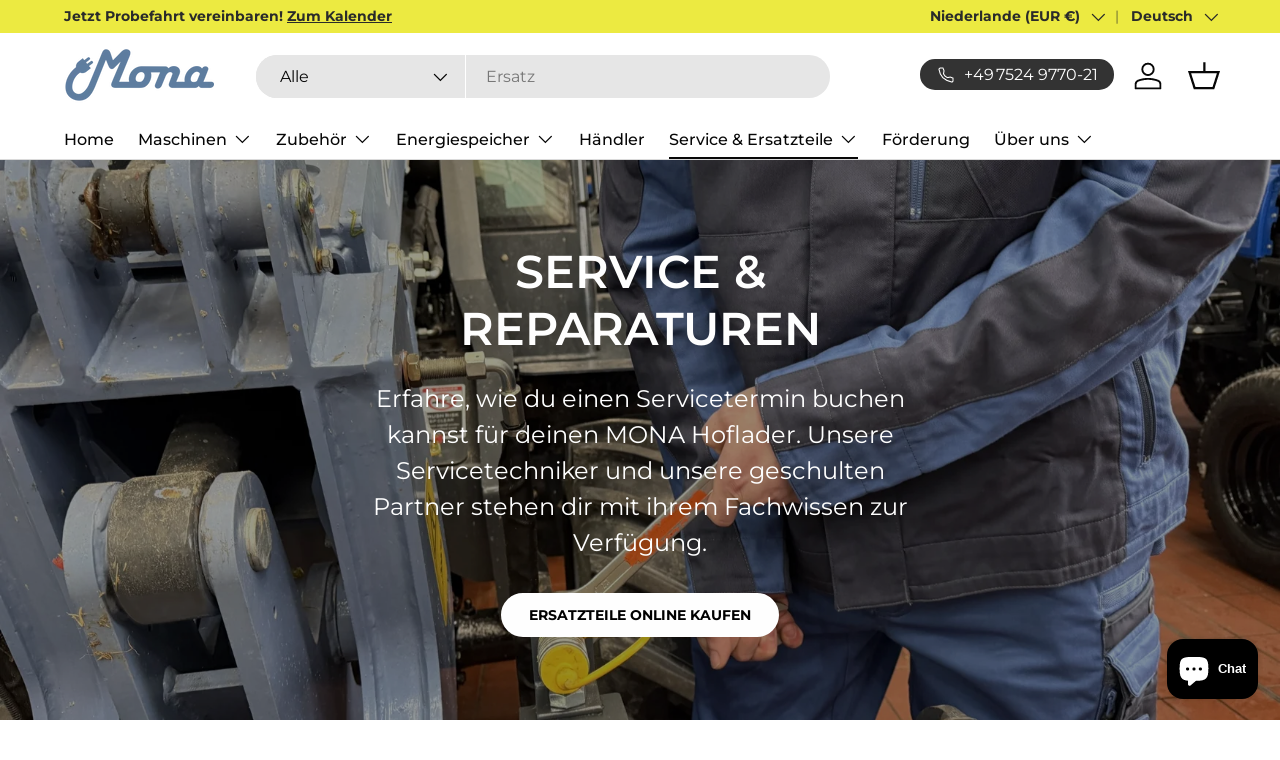

--- FILE ---
content_type: text/html; charset=utf-8
request_url: https://monathemachine.com/de-nl/pages/service
body_size: 42617
content:
<!doctype html>
<html class="no-js" lang="de" dir="ltr">
<head>
    <!-- Google Tag Manager -->
  <script>
    (function(w,d,s,l,i){w[l]=w[l]||[];w[l].push({'gtm.start':
    new Date().getTime(),event:'gtm.js'});var f=d.getElementsByTagName(s)[0],
    j=d.createElement(s),dl=l!='dataLayer'?'&l='+l:'';j.async=true;j.src=
    'https://www.googletagmanager.com/gtm.js?id=GTM-N3H6XST3'+dl;f.parentNode.insertBefore(j,f);
    })(window,document,'script','dataLayer','GTM-N3H6XST3');
  </script>
  <!-- End Google Tag Manager --><meta charset="utf-8">
<meta name="viewport" content="width=device-width,initial-scale=1">
<title>Service für MONA Maschinen I Servicetermin vereinbaren I Kontaktformular &ndash; MONA Motors GmbH</title><link rel="canonical" href="https://monathemachine.com/de-nl/pages/service"><link rel="icon" href="//monathemachine.com/cdn/shop/files/Mona_Signet_Blue_1x1_dfa2d404-e00c-45e3-b2c2-3105cd3928a3.png?crop=center&height=48&v=1685464925&width=48" type="image/png">
  <link rel="apple-touch-icon" href="//monathemachine.com/cdn/shop/files/Mona_Signet_Blue_1x1_dfa2d404-e00c-45e3-b2c2-3105cd3928a3.png?crop=center&height=180&v=1685464925&width=180"><meta name="description" content="Stelle Deine Fragen rund um MONA Ersatzteile, Wartung und Upgrades. Vereinbare einen Servicetermin in einer Werkstatt in Deiner Nähe. Unsere geschulten Servicetechniker beantworten Deine Anfrage schnellstmöglich."><meta property="og:site_name" content="MONA Motors GmbH">
<meta property="og:url" content="https://monathemachine.com/de-nl/pages/service">
<meta property="og:title" content="Service für MONA Maschinen I Servicetermin vereinbaren I Kontaktformular">
<meta property="og:type" content="website">
<meta property="og:description" content="Stelle Deine Fragen rund um MONA Ersatzteile, Wartung und Upgrades. Vereinbare einen Servicetermin in einer Werkstatt in Deiner Nähe. Unsere geschulten Servicetechniker beantworten Deine Anfrage schnellstmöglich."><meta property="og:image" content="http://monathemachine.com/cdn/shop/files/mona-the-machine-logo-categories.jpg?crop=center&height=1200&v=1738749998&width=1200">
  <meta property="og:image:secure_url" content="https://monathemachine.com/cdn/shop/files/mona-the-machine-logo-categories.jpg?crop=center&height=1200&v=1738749998&width=1200">
  <meta property="og:image:width" content="1134">
  <meta property="og:image:height" content="1134"><meta name="twitter:card" content="summary_large_image">
<meta name="twitter:title" content="Service für MONA Maschinen I Servicetermin vereinbaren I Kontaktformular">
<meta name="twitter:description" content="Stelle Deine Fragen rund um MONA Ersatzteile, Wartung und Upgrades. Vereinbare einen Servicetermin in einer Werkstatt in Deiner Nähe. Unsere geschulten Servicetechniker beantworten Deine Anfrage schnellstmöglich.">
<link rel="preload" href="//monathemachine.com/cdn/shop/t/6/assets/main.css?v=109525657485278583081747058085" as="style"><style data-shopify>
@font-face {
  font-family: Montserrat;
  font-weight: 400;
  font-style: normal;
  font-display: swap;
  src: url("//monathemachine.com/cdn/fonts/montserrat/montserrat_n4.81949fa0ac9fd2021e16436151e8eaa539321637.woff2") format("woff2"),
       url("//monathemachine.com/cdn/fonts/montserrat/montserrat_n4.a6c632ca7b62da89c3594789ba828388aac693fe.woff") format("woff");
}
@font-face {
  font-family: Montserrat;
  font-weight: 700;
  font-style: normal;
  font-display: swap;
  src: url("//monathemachine.com/cdn/fonts/montserrat/montserrat_n7.3c434e22befd5c18a6b4afadb1e3d77c128c7939.woff2") format("woff2"),
       url("//monathemachine.com/cdn/fonts/montserrat/montserrat_n7.5d9fa6e2cae713c8fb539a9876489d86207fe957.woff") format("woff");
}
@font-face {
  font-family: Montserrat;
  font-weight: 400;
  font-style: italic;
  font-display: swap;
  src: url("//monathemachine.com/cdn/fonts/montserrat/montserrat_i4.5a4ea298b4789e064f62a29aafc18d41f09ae59b.woff2") format("woff2"),
       url("//monathemachine.com/cdn/fonts/montserrat/montserrat_i4.072b5869c5e0ed5b9d2021e4c2af132e16681ad2.woff") format("woff");
}
@font-face {
  font-family: Montserrat;
  font-weight: 700;
  font-style: italic;
  font-display: swap;
  src: url("//monathemachine.com/cdn/fonts/montserrat/montserrat_i7.a0d4a463df4f146567d871890ffb3c80408e7732.woff2") format("woff2"),
       url("//monathemachine.com/cdn/fonts/montserrat/montserrat_i7.f6ec9f2a0681acc6f8152c40921d2a4d2e1a2c78.woff") format("woff");
}
@font-face {
  font-family: Montserrat;
  font-weight: 600;
  font-style: normal;
  font-display: swap;
  src: url("//monathemachine.com/cdn/fonts/montserrat/montserrat_n6.1326b3e84230700ef15b3a29fb520639977513e0.woff2") format("woff2"),
       url("//monathemachine.com/cdn/fonts/montserrat/montserrat_n6.652f051080eb14192330daceed8cd53dfdc5ead9.woff") format("woff");
}
@font-face {
  font-family: Montserrat;
  font-weight: 500;
  font-style: normal;
  font-display: swap;
  src: url("//monathemachine.com/cdn/fonts/montserrat/montserrat_n5.07ef3781d9c78c8b93c98419da7ad4fbeebb6635.woff2") format("woff2"),
       url("//monathemachine.com/cdn/fonts/montserrat/montserrat_n5.adf9b4bd8b0e4f55a0b203cdd84512667e0d5e4d.woff") format("woff");
}
:root {
      --bg-color: 255 255 255 / 1.0;
      --bg-color-og: 255 255 255 / 1.0;
      --heading-color: 42 43 42;
      --text-color: 42 43 42;
      --text-color-og: 42 43 42;
      --scrollbar-color: 42 43 42;
      --link-color: 42 43 42;
      --link-color-og: 42 43 42;
      --star-color: 236 234 65;--swatch-border-color-default: 212 213 212;
        --swatch-border-color-active: 149 149 149;
        --swatch-card-size: 24px;
        --swatch-variant-picker-size: 64px;--color-scheme-1-bg: 244 244 244 / 1.0;
      --color-scheme-1-grad: linear-gradient(180deg, rgba(244, 244, 244, 1), rgba(244, 244, 244, 1) 100%);
      --color-scheme-1-heading: 42 43 42;
      --color-scheme-1-text: 42 43 42;
      --color-scheme-1-btn-bg: 94 125 160;
      --color-scheme-1-btn-text: 255 255 255;
      --color-scheme-1-btn-bg-hover: 128 153 180;--color-scheme-2-bg: 94 125 160 / 1.0;
      --color-scheme-2-grad: linear-gradient(225deg, rgba(94, 125, 160, 1) 8%, rgba(94, 125, 160, 1) 56%, rgba(123, 152, 184, 1) 92%);
      --color-scheme-2-heading: 255 255 255;
      --color-scheme-2-text: 255 255 255;
      --color-scheme-2-btn-bg: 236 234 65;
      --color-scheme-2-btn-text: 42 43 42;
      --color-scheme-2-btn-bg-hover: 210 208 74;--color-scheme-3-bg: 236 234 65 / 1.0;
      --color-scheme-3-grad: linear-gradient(46deg, rgba(236, 234, 65, 1) 8%, rgba(236, 234, 65, 1) 32%, rgba(236, 234, 65, 1) 92%);
      --color-scheme-3-heading: 42 43 42;
      --color-scheme-3-text: 42 43 42;
      --color-scheme-3-btn-bg: 42 43 42;
      --color-scheme-3-btn-text: 255 255 255;
      --color-scheme-3-btn-bg-hover: 82 83 82;

      --drawer-bg-color: 255 255 255 / 1.0;
      --drawer-text-color: 42 43 42;

      --panel-bg-color: 244 244 244 / 1.0;
      --panel-heading-color: 42 43 42;
      --panel-text-color: 42 43 42;

      --in-stock-text-color: 36 183 70;
      --low-stock-text-color: 230 166 76;
      --very-low-stock-text-color: 198 40 55;
      --no-stock-text-color: 119 119 119;
      --no-stock-backordered-text-color: 119 119 119;

      --error-bg-color: 252 237 238;
      --error-text-color: 198 40 55;
      --success-bg-color: 232 246 234;
      --success-text-color: 36 183 70;
      --info-bg-color: 228 237 250;
      --info-text-color: 26 102 210;

      --heading-font-family: Montserrat, sans-serif;
      --heading-font-style: normal;
      --heading-font-weight: 600;
      --heading-scale-start: 4;

      --navigation-font-family: Montserrat, sans-serif;
      --navigation-font-style: normal;
      --navigation-font-weight: 500;
      --heading-text-transform: uppercase;
--subheading-text-transform: none;
      --body-font-family: Montserrat, sans-serif;
      --body-font-style: normal;
      --body-font-weight: 400;
      --body-font-size: 16;

      --section-gap: 48;
      --heading-gap: calc(8 * var(--space-unit));--grid-column-gap: 20px;--btn-bg-color: 42 43 42;
      --btn-bg-hover-color: 82 83 82;
      --btn-text-color: 255 255 255;
      --btn-bg-color-og: 42 43 42;
      --btn-text-color-og: 255 255 255;
      --btn-alt-bg-color: 255 255 255;
      --btn-alt-bg-alpha: 1.0;
      --btn-alt-text-color: 42 43 42;
      --btn-border-width: 2px;
      --btn-padding-y: 12px;

      
      --btn-border-radius: 28px;
      

      --btn-lg-border-radius: 50%;
      --btn-icon-border-radius: 50%;
      --input-with-btn-inner-radius: var(--btn-border-radius);
      --btn-text-transform: uppercase;

      --input-bg-color: 255 255 255 / 1.0;
      --input-text-color: 42 43 42;
      --input-border-width: 2px;
      --input-border-radius: 26px;
      --textarea-border-radius: 12px;
      --input-border-radius: 28px;
      --input-lg-border-radius: 34px;
      --input-bg-color-diff-3: #f7f7f7;
      --input-bg-color-diff-6: #f0f0f0;

      --modal-border-radius: 16px;
      --modal-overlay-color: 0 0 0;
      --modal-overlay-opacity: 0.4;
      --drawer-border-radius: 16px;
      --overlay-border-radius: 0px;--custom-label-bg-color: 13 44 84;
      --custom-label-text-color: 255 255 255;--sale-label-bg-color: 236 234 65;
      --sale-label-text-color: 42 43 42;--sold-out-label-bg-color: 42 43 42;
      --sold-out-label-text-color: 255 255 255;--preorder-label-bg-color: 236 234 65;
      --preorder-label-text-color: 42 43 42;

      --page-width: 1260px;
      --gutter-sm: 20px;
      --gutter-md: 32px;
      --gutter-lg: 64px;

      --payment-terms-bg-color: #ffffff;

      --coll-card-bg-color: #F9F9F9;
      --coll-card-border-color: #f2f2f2;
        
          --aos-animate-duration: 0.6s;
        

        
          --aos-min-width: 0;
        
      

      --reading-width: 48em;
    }

    @media (max-width: 769px) {
      :root {
        --reading-width: 36em;
      }
    }
  </style><link rel="stylesheet" href="//monathemachine.com/cdn/shop/t/6/assets/main.css?v=109525657485278583081747058085">
  <script src="//monathemachine.com/cdn/shop/t/6/assets/main.js?v=90146507851674180781714127809" defer="defer"></script><link rel="preload" href="//monathemachine.com/cdn/fonts/montserrat/montserrat_n4.81949fa0ac9fd2021e16436151e8eaa539321637.woff2" as="font" type="font/woff2" crossorigin fetchpriority="high"><link rel="preload" href="//monathemachine.com/cdn/fonts/montserrat/montserrat_n6.1326b3e84230700ef15b3a29fb520639977513e0.woff2" as="font" type="font/woff2" crossorigin fetchpriority="high"><script>window.performance && window.performance.mark && window.performance.mark('shopify.content_for_header.start');</script><meta name="google-site-verification" content="7Fn8dTnb8K_jEUIafXqT7NBWCAaLL5tlxsgOeflGfJ4">
<meta name="facebook-domain-verification" content="v2g4ae01l5wlidihwuq8ari25m6b2l">
<meta id="shopify-digital-wallet" name="shopify-digital-wallet" content="/59130708141/digital_wallets/dialog">
<meta name="shopify-checkout-api-token" content="025dc3a07214271c58818b845cb9fdee">
<link rel="alternate" hreflang="x-default" href="https://monathemachine.com/pages/service">
<link rel="alternate" hreflang="de" href="https://monathemachine.com/pages/service">
<link rel="alternate" hreflang="en" href="https://monathemachine.com/en/pages/service">
<link rel="alternate" hreflang="fr" href="https://monathemachine.com/fr/pages/service">
<link rel="alternate" hreflang="de-AT" href="https://monathemachine.com/de-at/pages/service">
<link rel="alternate" hreflang="en-AT" href="https://monathemachine.com/en-at/pages/service">
<link rel="alternate" hreflang="fr-AT" href="https://monathemachine.com/fr-at/pages/service">
<link rel="alternate" hreflang="de-CH" href="https://monathemachine.com/de-ch/pages/service">
<link rel="alternate" hreflang="fr-CH" href="https://monathemachine.com/fr-ch/pages/service">
<link rel="alternate" hreflang="en-CH" href="https://monathemachine.com/en-ch/pages/service">
<link rel="alternate" hreflang="de-FR" href="https://monathemachine.com/de-fr/pages/service">
<link rel="alternate" hreflang="fr-FR" href="https://monathemachine.com/fr-fr/pages/service">
<link rel="alternate" hreflang="en-FR" href="https://monathemachine.com/en-fr/pages/service">
<link rel="alternate" hreflang="de-NL" href="https://monathemachine.com/de-nl/pages/service">
<link rel="alternate" hreflang="en-NL" href="https://monathemachine.com/en-nl/pages/service">
<link rel="alternate" hreflang="fr-NL" href="https://monathemachine.com/fr-nl/pages/service">
<script async="async" src="/checkouts/internal/preloads.js?locale=de-NL"></script>
<script id="apple-pay-shop-capabilities" type="application/json">{"shopId":59130708141,"countryCode":"DE","currencyCode":"EUR","merchantCapabilities":["supports3DS"],"merchantId":"gid:\/\/shopify\/Shop\/59130708141","merchantName":"MONA Motors GmbH","requiredBillingContactFields":["postalAddress","email","phone"],"requiredShippingContactFields":["postalAddress","email","phone"],"shippingType":"shipping","supportedNetworks":["visa","maestro","masterCard"],"total":{"type":"pending","label":"MONA Motors GmbH","amount":"1.00"},"shopifyPaymentsEnabled":true,"supportsSubscriptions":true}</script>
<script id="shopify-features" type="application/json">{"accessToken":"025dc3a07214271c58818b845cb9fdee","betas":["rich-media-storefront-analytics"],"domain":"monathemachine.com","predictiveSearch":true,"shopId":59130708141,"locale":"de"}</script>
<script>var Shopify = Shopify || {};
Shopify.shop = "mona-the-machine.myshopify.com";
Shopify.locale = "de";
Shopify.currency = {"active":"EUR","rate":"1.0"};
Shopify.country = "NL";
Shopify.theme = {"name":"mona-motors\/main","id":151590535436,"schema_name":"Enterprise","schema_version":"1.4.2","theme_store_id":null,"role":"main"};
Shopify.theme.handle = "null";
Shopify.theme.style = {"id":null,"handle":null};
Shopify.cdnHost = "monathemachine.com/cdn";
Shopify.routes = Shopify.routes || {};
Shopify.routes.root = "/de-nl/";</script>
<script type="module">!function(o){(o.Shopify=o.Shopify||{}).modules=!0}(window);</script>
<script>!function(o){function n(){var o=[];function n(){o.push(Array.prototype.slice.apply(arguments))}return n.q=o,n}var t=o.Shopify=o.Shopify||{};t.loadFeatures=n(),t.autoloadFeatures=n()}(window);</script>
<script id="shop-js-analytics" type="application/json">{"pageType":"page"}</script>
<script defer="defer" async type="module" src="//monathemachine.com/cdn/shopifycloud/shop-js/modules/v2/client.init-shop-cart-sync_DIwzDt8_.de.esm.js"></script>
<script defer="defer" async type="module" src="//monathemachine.com/cdn/shopifycloud/shop-js/modules/v2/chunk.common_DK6FaseX.esm.js"></script>
<script defer="defer" async type="module" src="//monathemachine.com/cdn/shopifycloud/shop-js/modules/v2/chunk.modal_DJrdBHKE.esm.js"></script>
<script type="module">
  await import("//monathemachine.com/cdn/shopifycloud/shop-js/modules/v2/client.init-shop-cart-sync_DIwzDt8_.de.esm.js");
await import("//monathemachine.com/cdn/shopifycloud/shop-js/modules/v2/chunk.common_DK6FaseX.esm.js");
await import("//monathemachine.com/cdn/shopifycloud/shop-js/modules/v2/chunk.modal_DJrdBHKE.esm.js");

  window.Shopify.SignInWithShop?.initShopCartSync?.({"fedCMEnabled":true,"windoidEnabled":true});

</script>
<script>(function() {
  var isLoaded = false;
  function asyncLoad() {
    if (isLoaded) return;
    isLoaded = true;
    var urls = ["https:\/\/gdprcdn.b-cdn.net\/js\/gdpr_cookie_consent.min.js?shop=mona-the-machine.myshopify.com","https:\/\/cdn.nfcube.com\/instafeed-92507b0691ad12fdb785a897a37845d7.js?shop=mona-the-machine.myshopify.com"];
    for (var i = 0; i < urls.length; i++) {
      var s = document.createElement('script');
      s.type = 'text/javascript';
      s.async = true;
      s.src = urls[i];
      var x = document.getElementsByTagName('script')[0];
      x.parentNode.insertBefore(s, x);
    }
  };
  if(window.attachEvent) {
    window.attachEvent('onload', asyncLoad);
  } else {
    window.addEventListener('load', asyncLoad, false);
  }
})();</script>
<script id="__st">var __st={"a":59130708141,"offset":3600,"reqid":"c475da38-c434-4010-9caf-b62ff6efcbd7-1769541914","pageurl":"monathemachine.com\/de-nl\/pages\/service","s":"pages-113219862796","u":"9dd3f03941ec","p":"page","rtyp":"page","rid":113219862796};</script>
<script>window.ShopifyPaypalV4VisibilityTracking = true;</script>
<script id="captcha-bootstrap">!function(){'use strict';const t='contact',e='account',n='new_comment',o=[[t,t],['blogs',n],['comments',n],[t,'customer']],c=[[e,'customer_login'],[e,'guest_login'],[e,'recover_customer_password'],[e,'create_customer']],r=t=>t.map((([t,e])=>`form[action*='/${t}']:not([data-nocaptcha='true']) input[name='form_type'][value='${e}']`)).join(','),a=t=>()=>t?[...document.querySelectorAll(t)].map((t=>t.form)):[];function s(){const t=[...o],e=r(t);return a(e)}const i='password',u='form_key',d=['recaptcha-v3-token','g-recaptcha-response','h-captcha-response',i],f=()=>{try{return window.sessionStorage}catch{return}},m='__shopify_v',_=t=>t.elements[u];function p(t,e,n=!1){try{const o=window.sessionStorage,c=JSON.parse(o.getItem(e)),{data:r}=function(t){const{data:e,action:n}=t;return t[m]||n?{data:e,action:n}:{data:t,action:n}}(c);for(const[e,n]of Object.entries(r))t.elements[e]&&(t.elements[e].value=n);n&&o.removeItem(e)}catch(o){console.error('form repopulation failed',{error:o})}}const l='form_type',E='cptcha';function T(t){t.dataset[E]=!0}const w=window,h=w.document,L='Shopify',v='ce_forms',y='captcha';let A=!1;((t,e)=>{const n=(g='f06e6c50-85a8-45c8-87d0-21a2b65856fe',I='https://cdn.shopify.com/shopifycloud/storefront-forms-hcaptcha/ce_storefront_forms_captcha_hcaptcha.v1.5.2.iife.js',D={infoText:'Durch hCaptcha geschützt',privacyText:'Datenschutz',termsText:'Allgemeine Geschäftsbedingungen'},(t,e,n)=>{const o=w[L][v],c=o.bindForm;if(c)return c(t,g,e,D).then(n);var r;o.q.push([[t,g,e,D],n]),r=I,A||(h.body.append(Object.assign(h.createElement('script'),{id:'captcha-provider',async:!0,src:r})),A=!0)});var g,I,D;w[L]=w[L]||{},w[L][v]=w[L][v]||{},w[L][v].q=[],w[L][y]=w[L][y]||{},w[L][y].protect=function(t,e){n(t,void 0,e),T(t)},Object.freeze(w[L][y]),function(t,e,n,w,h,L){const[v,y,A,g]=function(t,e,n){const i=e?o:[],u=t?c:[],d=[...i,...u],f=r(d),m=r(i),_=r(d.filter((([t,e])=>n.includes(e))));return[a(f),a(m),a(_),s()]}(w,h,L),I=t=>{const e=t.target;return e instanceof HTMLFormElement?e:e&&e.form},D=t=>v().includes(t);t.addEventListener('submit',(t=>{const e=I(t);if(!e)return;const n=D(e)&&!e.dataset.hcaptchaBound&&!e.dataset.recaptchaBound,o=_(e),c=g().includes(e)&&(!o||!o.value);(n||c)&&t.preventDefault(),c&&!n&&(function(t){try{if(!f())return;!function(t){const e=f();if(!e)return;const n=_(t);if(!n)return;const o=n.value;o&&e.removeItem(o)}(t);const e=Array.from(Array(32),(()=>Math.random().toString(36)[2])).join('');!function(t,e){_(t)||t.append(Object.assign(document.createElement('input'),{type:'hidden',name:u})),t.elements[u].value=e}(t,e),function(t,e){const n=f();if(!n)return;const o=[...t.querySelectorAll(`input[type='${i}']`)].map((({name:t})=>t)),c=[...d,...o],r={};for(const[a,s]of new FormData(t).entries())c.includes(a)||(r[a]=s);n.setItem(e,JSON.stringify({[m]:1,action:t.action,data:r}))}(t,e)}catch(e){console.error('failed to persist form',e)}}(e),e.submit())}));const S=(t,e)=>{t&&!t.dataset[E]&&(n(t,e.some((e=>e===t))),T(t))};for(const o of['focusin','change'])t.addEventListener(o,(t=>{const e=I(t);D(e)&&S(e,y())}));const B=e.get('form_key'),M=e.get(l),P=B&&M;t.addEventListener('DOMContentLoaded',(()=>{const t=y();if(P)for(const e of t)e.elements[l].value===M&&p(e,B);[...new Set([...A(),...v().filter((t=>'true'===t.dataset.shopifyCaptcha))])].forEach((e=>S(e,t)))}))}(h,new URLSearchParams(w.location.search),n,t,e,['guest_login'])})(!0,!0)}();</script>
<script integrity="sha256-4kQ18oKyAcykRKYeNunJcIwy7WH5gtpwJnB7kiuLZ1E=" data-source-attribution="shopify.loadfeatures" defer="defer" src="//monathemachine.com/cdn/shopifycloud/storefront/assets/storefront/load_feature-a0a9edcb.js" crossorigin="anonymous"></script>
<script data-source-attribution="shopify.dynamic_checkout.dynamic.init">var Shopify=Shopify||{};Shopify.PaymentButton=Shopify.PaymentButton||{isStorefrontPortableWallets:!0,init:function(){window.Shopify.PaymentButton.init=function(){};var t=document.createElement("script");t.src="https://monathemachine.com/cdn/shopifycloud/portable-wallets/latest/portable-wallets.de.js",t.type="module",document.head.appendChild(t)}};
</script>
<script data-source-attribution="shopify.dynamic_checkout.buyer_consent">
  function portableWalletsHideBuyerConsent(e){var t=document.getElementById("shopify-buyer-consent"),n=document.getElementById("shopify-subscription-policy-button");t&&n&&(t.classList.add("hidden"),t.setAttribute("aria-hidden","true"),n.removeEventListener("click",e))}function portableWalletsShowBuyerConsent(e){var t=document.getElementById("shopify-buyer-consent"),n=document.getElementById("shopify-subscription-policy-button");t&&n&&(t.classList.remove("hidden"),t.removeAttribute("aria-hidden"),n.addEventListener("click",e))}window.Shopify?.PaymentButton&&(window.Shopify.PaymentButton.hideBuyerConsent=portableWalletsHideBuyerConsent,window.Shopify.PaymentButton.showBuyerConsent=portableWalletsShowBuyerConsent);
</script>
<script data-source-attribution="shopify.dynamic_checkout.cart.bootstrap">document.addEventListener("DOMContentLoaded",(function(){function t(){return document.querySelector("shopify-accelerated-checkout-cart, shopify-accelerated-checkout")}if(t())Shopify.PaymentButton.init();else{new MutationObserver((function(e,n){t()&&(Shopify.PaymentButton.init(),n.disconnect())})).observe(document.body,{childList:!0,subtree:!0})}}));
</script>
<link id="shopify-accelerated-checkout-styles" rel="stylesheet" media="screen" href="https://monathemachine.com/cdn/shopifycloud/portable-wallets/latest/accelerated-checkout-backwards-compat.css" crossorigin="anonymous">
<style id="shopify-accelerated-checkout-cart">
        #shopify-buyer-consent {
  margin-top: 1em;
  display: inline-block;
  width: 100%;
}

#shopify-buyer-consent.hidden {
  display: none;
}

#shopify-subscription-policy-button {
  background: none;
  border: none;
  padding: 0;
  text-decoration: underline;
  font-size: inherit;
  cursor: pointer;
}

#shopify-subscription-policy-button::before {
  box-shadow: none;
}

      </style>
<script id="sections-script" data-sections="header,footer" defer="defer" src="//monathemachine.com/cdn/shop/t/6/compiled_assets/scripts.js?v=2040"></script>
<script>window.performance && window.performance.mark && window.performance.mark('shopify.content_for_header.end');</script>
<script src="//monathemachine.com/cdn/shop/t/6/assets/blur-messages.js?v=98620774460636405321714027592" defer="defer"></script>
    <script src="//monathemachine.com/cdn/shop/t/6/assets/animate-on-scroll.js?v=15249566486942820451714027588" defer="defer"></script>
    <link rel="stylesheet" href="//monathemachine.com/cdn/shop/t/6/assets/animate-on-scroll.css?v=116194678796051782541714027592">
  

  <script>document.documentElement.className = document.documentElement.className.replace('no-js', 'js');</script><!-- CC Custom Head Start --><!-- CC Custom Head End --><script src="https://cdn.shopify.com/extensions/019bb70a-be4d-7746-91c7-30714bd9d014/node-app-147/assets/bookeasy-widget.js" type="text/javascript" defer="defer"></script>
<script src="https://cdn.shopify.com/extensions/e8878072-2f6b-4e89-8082-94b04320908d/inbox-1254/assets/inbox-chat-loader.js" type="text/javascript" defer="defer"></script>
<link href="https://monorail-edge.shopifysvc.com" rel="dns-prefetch">
<script>(function(){if ("sendBeacon" in navigator && "performance" in window) {try {var session_token_from_headers = performance.getEntriesByType('navigation')[0].serverTiming.find(x => x.name == '_s').description;} catch {var session_token_from_headers = undefined;}var session_cookie_matches = document.cookie.match(/_shopify_s=([^;]*)/);var session_token_from_cookie = session_cookie_matches && session_cookie_matches.length === 2 ? session_cookie_matches[1] : "";var session_token = session_token_from_headers || session_token_from_cookie || "";function handle_abandonment_event(e) {var entries = performance.getEntries().filter(function(entry) {return /monorail-edge.shopifysvc.com/.test(entry.name);});if (!window.abandonment_tracked && entries.length === 0) {window.abandonment_tracked = true;var currentMs = Date.now();var navigation_start = performance.timing.navigationStart;var payload = {shop_id: 59130708141,url: window.location.href,navigation_start,duration: currentMs - navigation_start,session_token,page_type: "page"};window.navigator.sendBeacon("https://monorail-edge.shopifysvc.com/v1/produce", JSON.stringify({schema_id: "online_store_buyer_site_abandonment/1.1",payload: payload,metadata: {event_created_at_ms: currentMs,event_sent_at_ms: currentMs}}));}}window.addEventListener('pagehide', handle_abandonment_event);}}());</script>
<script id="web-pixels-manager-setup">(function e(e,d,r,n,o){if(void 0===o&&(o={}),!Boolean(null===(a=null===(i=window.Shopify)||void 0===i?void 0:i.analytics)||void 0===a?void 0:a.replayQueue)){var i,a;window.Shopify=window.Shopify||{};var t=window.Shopify;t.analytics=t.analytics||{};var s=t.analytics;s.replayQueue=[],s.publish=function(e,d,r){return s.replayQueue.push([e,d,r]),!0};try{self.performance.mark("wpm:start")}catch(e){}var l=function(){var e={modern:/Edge?\/(1{2}[4-9]|1[2-9]\d|[2-9]\d{2}|\d{4,})\.\d+(\.\d+|)|Firefox\/(1{2}[4-9]|1[2-9]\d|[2-9]\d{2}|\d{4,})\.\d+(\.\d+|)|Chrom(ium|e)\/(9{2}|\d{3,})\.\d+(\.\d+|)|(Maci|X1{2}).+ Version\/(15\.\d+|(1[6-9]|[2-9]\d|\d{3,})\.\d+)([,.]\d+|)( \(\w+\)|)( Mobile\/\w+|) Safari\/|Chrome.+OPR\/(9{2}|\d{3,})\.\d+\.\d+|(CPU[ +]OS|iPhone[ +]OS|CPU[ +]iPhone|CPU IPhone OS|CPU iPad OS)[ +]+(15[._]\d+|(1[6-9]|[2-9]\d|\d{3,})[._]\d+)([._]\d+|)|Android:?[ /-](13[3-9]|1[4-9]\d|[2-9]\d{2}|\d{4,})(\.\d+|)(\.\d+|)|Android.+Firefox\/(13[5-9]|1[4-9]\d|[2-9]\d{2}|\d{4,})\.\d+(\.\d+|)|Android.+Chrom(ium|e)\/(13[3-9]|1[4-9]\d|[2-9]\d{2}|\d{4,})\.\d+(\.\d+|)|SamsungBrowser\/([2-9]\d|\d{3,})\.\d+/,legacy:/Edge?\/(1[6-9]|[2-9]\d|\d{3,})\.\d+(\.\d+|)|Firefox\/(5[4-9]|[6-9]\d|\d{3,})\.\d+(\.\d+|)|Chrom(ium|e)\/(5[1-9]|[6-9]\d|\d{3,})\.\d+(\.\d+|)([\d.]+$|.*Safari\/(?![\d.]+ Edge\/[\d.]+$))|(Maci|X1{2}).+ Version\/(10\.\d+|(1[1-9]|[2-9]\d|\d{3,})\.\d+)([,.]\d+|)( \(\w+\)|)( Mobile\/\w+|) Safari\/|Chrome.+OPR\/(3[89]|[4-9]\d|\d{3,})\.\d+\.\d+|(CPU[ +]OS|iPhone[ +]OS|CPU[ +]iPhone|CPU IPhone OS|CPU iPad OS)[ +]+(10[._]\d+|(1[1-9]|[2-9]\d|\d{3,})[._]\d+)([._]\d+|)|Android:?[ /-](13[3-9]|1[4-9]\d|[2-9]\d{2}|\d{4,})(\.\d+|)(\.\d+|)|Mobile Safari.+OPR\/([89]\d|\d{3,})\.\d+\.\d+|Android.+Firefox\/(13[5-9]|1[4-9]\d|[2-9]\d{2}|\d{4,})\.\d+(\.\d+|)|Android.+Chrom(ium|e)\/(13[3-9]|1[4-9]\d|[2-9]\d{2}|\d{4,})\.\d+(\.\d+|)|Android.+(UC? ?Browser|UCWEB|U3)[ /]?(15\.([5-9]|\d{2,})|(1[6-9]|[2-9]\d|\d{3,})\.\d+)\.\d+|SamsungBrowser\/(5\.\d+|([6-9]|\d{2,})\.\d+)|Android.+MQ{2}Browser\/(14(\.(9|\d{2,})|)|(1[5-9]|[2-9]\d|\d{3,})(\.\d+|))(\.\d+|)|K[Aa][Ii]OS\/(3\.\d+|([4-9]|\d{2,})\.\d+)(\.\d+|)/},d=e.modern,r=e.legacy,n=navigator.userAgent;return n.match(d)?"modern":n.match(r)?"legacy":"unknown"}(),u="modern"===l?"modern":"legacy",c=(null!=n?n:{modern:"",legacy:""})[u],f=function(e){return[e.baseUrl,"/wpm","/b",e.hashVersion,"modern"===e.buildTarget?"m":"l",".js"].join("")}({baseUrl:d,hashVersion:r,buildTarget:u}),m=function(e){var d=e.version,r=e.bundleTarget,n=e.surface,o=e.pageUrl,i=e.monorailEndpoint;return{emit:function(e){var a=e.status,t=e.errorMsg,s=(new Date).getTime(),l=JSON.stringify({metadata:{event_sent_at_ms:s},events:[{schema_id:"web_pixels_manager_load/3.1",payload:{version:d,bundle_target:r,page_url:o,status:a,surface:n,error_msg:t},metadata:{event_created_at_ms:s}}]});if(!i)return console&&console.warn&&console.warn("[Web Pixels Manager] No Monorail endpoint provided, skipping logging."),!1;try{return self.navigator.sendBeacon.bind(self.navigator)(i,l)}catch(e){}var u=new XMLHttpRequest;try{return u.open("POST",i,!0),u.setRequestHeader("Content-Type","text/plain"),u.send(l),!0}catch(e){return console&&console.warn&&console.warn("[Web Pixels Manager] Got an unhandled error while logging to Monorail."),!1}}}}({version:r,bundleTarget:l,surface:e.surface,pageUrl:self.location.href,monorailEndpoint:e.monorailEndpoint});try{o.browserTarget=l,function(e){var d=e.src,r=e.async,n=void 0===r||r,o=e.onload,i=e.onerror,a=e.sri,t=e.scriptDataAttributes,s=void 0===t?{}:t,l=document.createElement("script"),u=document.querySelector("head"),c=document.querySelector("body");if(l.async=n,l.src=d,a&&(l.integrity=a,l.crossOrigin="anonymous"),s)for(var f in s)if(Object.prototype.hasOwnProperty.call(s,f))try{l.dataset[f]=s[f]}catch(e){}if(o&&l.addEventListener("load",o),i&&l.addEventListener("error",i),u)u.appendChild(l);else{if(!c)throw new Error("Did not find a head or body element to append the script");c.appendChild(l)}}({src:f,async:!0,onload:function(){if(!function(){var e,d;return Boolean(null===(d=null===(e=window.Shopify)||void 0===e?void 0:e.analytics)||void 0===d?void 0:d.initialized)}()){var d=window.webPixelsManager.init(e)||void 0;if(d){var r=window.Shopify.analytics;r.replayQueue.forEach((function(e){var r=e[0],n=e[1],o=e[2];d.publishCustomEvent(r,n,o)})),r.replayQueue=[],r.publish=d.publishCustomEvent,r.visitor=d.visitor,r.initialized=!0}}},onerror:function(){return m.emit({status:"failed",errorMsg:"".concat(f," has failed to load")})},sri:function(e){var d=/^sha384-[A-Za-z0-9+/=]+$/;return"string"==typeof e&&d.test(e)}(c)?c:"",scriptDataAttributes:o}),m.emit({status:"loading"})}catch(e){m.emit({status:"failed",errorMsg:(null==e?void 0:e.message)||"Unknown error"})}}})({shopId: 59130708141,storefrontBaseUrl: "https://monathemachine.com",extensionsBaseUrl: "https://extensions.shopifycdn.com/cdn/shopifycloud/web-pixels-manager",monorailEndpoint: "https://monorail-edge.shopifysvc.com/unstable/produce_batch",surface: "storefront-renderer",enabledBetaFlags: ["2dca8a86"],webPixelsConfigList: [{"id":"897614092","configuration":"{\"config\":\"{\\\"google_tag_ids\\\":[\\\"G-5VLSQTH52D\\\",\\\"GT-KDTP3XR\\\"],\\\"target_country\\\":\\\"DE\\\",\\\"gtag_events\\\":[{\\\"type\\\":\\\"begin_checkout\\\",\\\"action_label\\\":[\\\"G-5VLSQTH52D\\\",\\\"AW-10971555175\\\/c7HqCI6v28gaEOfK0u8o\\\"]},{\\\"type\\\":\\\"search\\\",\\\"action_label\\\":[\\\"G-5VLSQTH52D\\\",\\\"AW-10971555175\\\/4JGFCJqv28gaEOfK0u8o\\\"]},{\\\"type\\\":\\\"view_item\\\",\\\"action_label\\\":[\\\"G-5VLSQTH52D\\\",\\\"AW-10971555175\\\/PDJsCJev28gaEOfK0u8o\\\",\\\"MC-RYVWGTMH13\\\"]},{\\\"type\\\":\\\"purchase\\\",\\\"action_label\\\":[\\\"G-5VLSQTH52D\\\",\\\"AW-10971555175\\\/2TPeCPuh28gaEOfK0u8o\\\",\\\"MC-RYVWGTMH13\\\"]},{\\\"type\\\":\\\"page_view\\\",\\\"action_label\\\":[\\\"G-5VLSQTH52D\\\",\\\"AW-10971555175\\\/BarSCJSv28gaEOfK0u8o\\\",\\\"MC-RYVWGTMH13\\\"]},{\\\"type\\\":\\\"add_payment_info\\\",\\\"action_label\\\":[\\\"G-5VLSQTH52D\\\",\\\"AW-10971555175\\\/MivYCJ2v28gaEOfK0u8o\\\"]},{\\\"type\\\":\\\"add_to_cart\\\",\\\"action_label\\\":[\\\"G-5VLSQTH52D\\\",\\\"AW-10971555175\\\/qf3ICJGv28gaEOfK0u8o\\\"]}],\\\"enable_monitoring_mode\\\":false}\"}","eventPayloadVersion":"v1","runtimeContext":"OPEN","scriptVersion":"b2a88bafab3e21179ed38636efcd8a93","type":"APP","apiClientId":1780363,"privacyPurposes":[],"dataSharingAdjustments":{"protectedCustomerApprovalScopes":["read_customer_address","read_customer_email","read_customer_name","read_customer_personal_data","read_customer_phone"]}},{"id":"461439244","configuration":"{\"pixel_id\":\"745548586748225\",\"pixel_type\":\"facebook_pixel\",\"metaapp_system_user_token\":\"-\"}","eventPayloadVersion":"v1","runtimeContext":"OPEN","scriptVersion":"ca16bc87fe92b6042fbaa3acc2fbdaa6","type":"APP","apiClientId":2329312,"privacyPurposes":["ANALYTICS","MARKETING","SALE_OF_DATA"],"dataSharingAdjustments":{"protectedCustomerApprovalScopes":["read_customer_address","read_customer_email","read_customer_name","read_customer_personal_data","read_customer_phone"]}},{"id":"shopify-app-pixel","configuration":"{}","eventPayloadVersion":"v1","runtimeContext":"STRICT","scriptVersion":"0450","apiClientId":"shopify-pixel","type":"APP","privacyPurposes":["ANALYTICS","MARKETING"]},{"id":"shopify-custom-pixel","eventPayloadVersion":"v1","runtimeContext":"LAX","scriptVersion":"0450","apiClientId":"shopify-pixel","type":"CUSTOM","privacyPurposes":["ANALYTICS","MARKETING"]}],isMerchantRequest: false,initData: {"shop":{"name":"MONA Motors GmbH","paymentSettings":{"currencyCode":"EUR"},"myshopifyDomain":"mona-the-machine.myshopify.com","countryCode":"DE","storefrontUrl":"https:\/\/monathemachine.com\/de-nl"},"customer":null,"cart":null,"checkout":null,"productVariants":[],"purchasingCompany":null},},"https://monathemachine.com/cdn","fcfee988w5aeb613cpc8e4bc33m6693e112",{"modern":"","legacy":""},{"shopId":"59130708141","storefrontBaseUrl":"https:\/\/monathemachine.com","extensionBaseUrl":"https:\/\/extensions.shopifycdn.com\/cdn\/shopifycloud\/web-pixels-manager","surface":"storefront-renderer","enabledBetaFlags":"[\"2dca8a86\"]","isMerchantRequest":"false","hashVersion":"fcfee988w5aeb613cpc8e4bc33m6693e112","publish":"custom","events":"[[\"page_viewed\",{}]]"});</script><script>
  window.ShopifyAnalytics = window.ShopifyAnalytics || {};
  window.ShopifyAnalytics.meta = window.ShopifyAnalytics.meta || {};
  window.ShopifyAnalytics.meta.currency = 'EUR';
  var meta = {"page":{"pageType":"page","resourceType":"page","resourceId":113219862796,"requestId":"c475da38-c434-4010-9caf-b62ff6efcbd7-1769541914"}};
  for (var attr in meta) {
    window.ShopifyAnalytics.meta[attr] = meta[attr];
  }
</script>
<script class="analytics">
  (function () {
    var customDocumentWrite = function(content) {
      var jquery = null;

      if (window.jQuery) {
        jquery = window.jQuery;
      } else if (window.Checkout && window.Checkout.$) {
        jquery = window.Checkout.$;
      }

      if (jquery) {
        jquery('body').append(content);
      }
    };

    var hasLoggedConversion = function(token) {
      if (token) {
        return document.cookie.indexOf('loggedConversion=' + token) !== -1;
      }
      return false;
    }

    var setCookieIfConversion = function(token) {
      if (token) {
        var twoMonthsFromNow = new Date(Date.now());
        twoMonthsFromNow.setMonth(twoMonthsFromNow.getMonth() + 2);

        document.cookie = 'loggedConversion=' + token + '; expires=' + twoMonthsFromNow;
      }
    }

    var trekkie = window.ShopifyAnalytics.lib = window.trekkie = window.trekkie || [];
    if (trekkie.integrations) {
      return;
    }
    trekkie.methods = [
      'identify',
      'page',
      'ready',
      'track',
      'trackForm',
      'trackLink'
    ];
    trekkie.factory = function(method) {
      return function() {
        var args = Array.prototype.slice.call(arguments);
        args.unshift(method);
        trekkie.push(args);
        return trekkie;
      };
    };
    for (var i = 0; i < trekkie.methods.length; i++) {
      var key = trekkie.methods[i];
      trekkie[key] = trekkie.factory(key);
    }
    trekkie.load = function(config) {
      trekkie.config = config || {};
      trekkie.config.initialDocumentCookie = document.cookie;
      var first = document.getElementsByTagName('script')[0];
      var script = document.createElement('script');
      script.type = 'text/javascript';
      script.onerror = function(e) {
        var scriptFallback = document.createElement('script');
        scriptFallback.type = 'text/javascript';
        scriptFallback.onerror = function(error) {
                var Monorail = {
      produce: function produce(monorailDomain, schemaId, payload) {
        var currentMs = new Date().getTime();
        var event = {
          schema_id: schemaId,
          payload: payload,
          metadata: {
            event_created_at_ms: currentMs,
            event_sent_at_ms: currentMs
          }
        };
        return Monorail.sendRequest("https://" + monorailDomain + "/v1/produce", JSON.stringify(event));
      },
      sendRequest: function sendRequest(endpointUrl, payload) {
        // Try the sendBeacon API
        if (window && window.navigator && typeof window.navigator.sendBeacon === 'function' && typeof window.Blob === 'function' && !Monorail.isIos12()) {
          var blobData = new window.Blob([payload], {
            type: 'text/plain'
          });

          if (window.navigator.sendBeacon(endpointUrl, blobData)) {
            return true;
          } // sendBeacon was not successful

        } // XHR beacon

        var xhr = new XMLHttpRequest();

        try {
          xhr.open('POST', endpointUrl);
          xhr.setRequestHeader('Content-Type', 'text/plain');
          xhr.send(payload);
        } catch (e) {
          console.log(e);
        }

        return false;
      },
      isIos12: function isIos12() {
        return window.navigator.userAgent.lastIndexOf('iPhone; CPU iPhone OS 12_') !== -1 || window.navigator.userAgent.lastIndexOf('iPad; CPU OS 12_') !== -1;
      }
    };
    Monorail.produce('monorail-edge.shopifysvc.com',
      'trekkie_storefront_load_errors/1.1',
      {shop_id: 59130708141,
      theme_id: 151590535436,
      app_name: "storefront",
      context_url: window.location.href,
      source_url: "//monathemachine.com/cdn/s/trekkie.storefront.a804e9514e4efded663580eddd6991fcc12b5451.min.js"});

        };
        scriptFallback.async = true;
        scriptFallback.src = '//monathemachine.com/cdn/s/trekkie.storefront.a804e9514e4efded663580eddd6991fcc12b5451.min.js';
        first.parentNode.insertBefore(scriptFallback, first);
      };
      script.async = true;
      script.src = '//monathemachine.com/cdn/s/trekkie.storefront.a804e9514e4efded663580eddd6991fcc12b5451.min.js';
      first.parentNode.insertBefore(script, first);
    };
    trekkie.load(
      {"Trekkie":{"appName":"storefront","development":false,"defaultAttributes":{"shopId":59130708141,"isMerchantRequest":null,"themeId":151590535436,"themeCityHash":"10323923809941354974","contentLanguage":"de","currency":"EUR","eventMetadataId":"8b4d9404-445c-4b25-b470-94d360d0384c"},"isServerSideCookieWritingEnabled":true,"monorailRegion":"shop_domain","enabledBetaFlags":["65f19447"]},"Session Attribution":{},"S2S":{"facebookCapiEnabled":true,"source":"trekkie-storefront-renderer","apiClientId":580111}}
    );

    var loaded = false;
    trekkie.ready(function() {
      if (loaded) return;
      loaded = true;

      window.ShopifyAnalytics.lib = window.trekkie;

      var originalDocumentWrite = document.write;
      document.write = customDocumentWrite;
      try { window.ShopifyAnalytics.merchantGoogleAnalytics.call(this); } catch(error) {};
      document.write = originalDocumentWrite;

      window.ShopifyAnalytics.lib.page(null,{"pageType":"page","resourceType":"page","resourceId":113219862796,"requestId":"c475da38-c434-4010-9caf-b62ff6efcbd7-1769541914","shopifyEmitted":true});

      var match = window.location.pathname.match(/checkouts\/(.+)\/(thank_you|post_purchase)/)
      var token = match? match[1]: undefined;
      if (!hasLoggedConversion(token)) {
        setCookieIfConversion(token);
        
      }
    });


        var eventsListenerScript = document.createElement('script');
        eventsListenerScript.async = true;
        eventsListenerScript.src = "//monathemachine.com/cdn/shopifycloud/storefront/assets/shop_events_listener-3da45d37.js";
        document.getElementsByTagName('head')[0].appendChild(eventsListenerScript);

})();</script>
  <script>
  if (!window.ga || (window.ga && typeof window.ga !== 'function')) {
    window.ga = function ga() {
      (window.ga.q = window.ga.q || []).push(arguments);
      if (window.Shopify && window.Shopify.analytics && typeof window.Shopify.analytics.publish === 'function') {
        window.Shopify.analytics.publish("ga_stub_called", {}, {sendTo: "google_osp_migration"});
      }
      console.error("Shopify's Google Analytics stub called with:", Array.from(arguments), "\nSee https://help.shopify.com/manual/promoting-marketing/pixels/pixel-migration#google for more information.");
    };
    if (window.Shopify && window.Shopify.analytics && typeof window.Shopify.analytics.publish === 'function') {
      window.Shopify.analytics.publish("ga_stub_initialized", {}, {sendTo: "google_osp_migration"});
    }
  }
</script>
<script
  defer
  src="https://monathemachine.com/cdn/shopifycloud/perf-kit/shopify-perf-kit-3.0.4.min.js"
  data-application="storefront-renderer"
  data-shop-id="59130708141"
  data-render-region="gcp-us-east1"
  data-page-type="page"
  data-theme-instance-id="151590535436"
  data-theme-name="Enterprise"
  data-theme-version="1.4.2"
  data-monorail-region="shop_domain"
  data-resource-timing-sampling-rate="10"
  data-shs="true"
  data-shs-beacon="true"
  data-shs-export-with-fetch="true"
  data-shs-logs-sample-rate="1"
  data-shs-beacon-endpoint="https://monathemachine.com/api/collect"
></script>
</head>

<body class="cc-animate-enabled">
    <!-- Google Tag Manager (noscript) -->
  <noscript>
    <iframe src="https://www.googletagmanager.com/ns.html?id=GTM-N3H6XST3"
    height="0" width="0" style="display:none;visibility:hidden"></iframe>
  </noscript>
  <!-- End Google Tag Manager (noscript) -->
  
  <a class="skip-link btn btn--primary visually-hidden" href="#main-content">Direkt zum Inhalt</a><!-- BEGIN sections: header-group -->
<div id="shopify-section-sections--19697429381388__announcement" class="shopify-section shopify-section-group-header-group cc-announcement">
<link href="//monathemachine.com/cdn/shop/t/6/assets/announcement.css?v=64767389152932430921714027590" rel="stylesheet" type="text/css" media="all" />
  <script src="//monathemachine.com/cdn/shop/t/6/assets/announcement.js?v=104149175048479582391714027588" defer="defer"></script><style data-shopify>.announcement {
      --announcement-text-color: 42 43 42;
      background-color: #ecea41;
    }</style><script src="//monathemachine.com/cdn/shop/t/6/assets/custom-select.js?v=147432982730571550041714027592" defer="defer"></script><announcement-bar class="announcement block text-body-small" data-slide-delay="7000">
    <div class="container">
      <div class="flex">
        <div class="announcement__col--left announcement__col--align-left"><div class="announcement__text flex items-center m-0" >
              <div class="rte"><p><strong>Jetzt Probefahrt vereinbaren! </strong><a href="/de-nl/pages/probefahrt" title="Probefahrt vereinbaren"><strong>Zum Kalender</strong></a></p></div>
            </div></div>

        
          <div class="announcement__col--right hidden md:flex md:items-center"><div class="announcement__localization">
                <form method="post" action="/de-nl/localization" id="nav-localization" accept-charset="UTF-8" class="form localization no-js-hidden" enctype="multipart/form-data"><input type="hidden" name="form_type" value="localization" /><input type="hidden" name="utf8" value="✓" /><input type="hidden" name="_method" value="put" /><input type="hidden" name="return_to" value="/de-nl/pages/service" /><div class="localization__grid"><div class="localization__selector">
        <input type="hidden" name="country_code" value="NL">
<country-selector><label class="label visually-hidden no-js-hidden" for="nav-localization-country-button">Land/Region</label><div class="custom-select relative w-full no-js-hidden"><button class="custom-select__btn input items-center" type="button"
            aria-expanded="false" aria-haspopup="listbox" id="nav-localization-country-button"
            >
      <span class="text-start">Niederlande (EUR&nbsp;€)</span>
      <svg width="20" height="20" viewBox="0 0 24 24" class="icon" role="presentation" focusable="false" aria-hidden="true">
        <path d="M20 8.5 12.5 16 5 8.5" stroke="currentColor" stroke-width="1.5" fill="none"/>
      </svg>
    </button>
    <ul class="custom-select__listbox absolute invisible" role="listbox" tabindex="-1"
        aria-hidden="true" hidden aria-activedescendant="nav-localization-country-opt-0"><li class="custom-select__option flex items-center js-option" id="nav-localization-country-opt-0" role="option"
            data-value="NL"
            
             aria-selected="true">
          <span class="pointer-events-none">Niederlande (EUR&nbsp;€)</span>
        </li></ul>
  </div></country-selector></div><div class="localization__selector">
        <input type="hidden" name="locale_code" value="de">
<custom-select id="nav-localization-language"><label class="label visually-hidden no-js-hidden" for="nav-localization-language-button">Sprache</label><div class="custom-select relative w-full no-js-hidden"><button class="custom-select__btn input items-center" type="button"
            aria-expanded="false" aria-haspopup="listbox" id="nav-localization-language-button"
            >
      <span class="text-start">Deutsch</span>
      <svg width="20" height="20" viewBox="0 0 24 24" class="icon" role="presentation" focusable="false" aria-hidden="true">
        <path d="M20 8.5 12.5 16 5 8.5" stroke="currentColor" stroke-width="1.5" fill="none"/>
      </svg>
    </button>
    <ul class="custom-select__listbox absolute invisible" role="listbox" tabindex="-1"
        aria-hidden="true" hidden aria-activedescendant="nav-localization-language-opt-0"><li class="custom-select__option flex items-center js-option" id="nav-localization-language-opt-0" role="option"
            data-value="de"
            
             aria-selected="true">
          <span class="pointer-events-none">Deutsch</span>
        </li><li class="custom-select__option flex items-center js-option" id="nav-localization-language-opt-1" role="option"
            data-value="en"
            
            >
          <span class="pointer-events-none">English</span>
        </li><li class="custom-select__option flex items-center js-option" id="nav-localization-language-opt-2" role="option"
            data-value="fr"
            
            >
          <span class="pointer-events-none">Français</span>
        </li></ul>
  </div></custom-select></div></div><script>
      customElements.whenDefined('custom-select').then(() => {
        if (!customElements.get('country-selector')) {
          class CountrySelector extends customElements.get('custom-select') {
            constructor() {
              super();
              this.loaded = false;
            }

            async showListbox() {
              if (this.loaded) {
                super.showListbox();
                return;
              }

              this.button.classList.add('is-loading');
              this.button.setAttribute('aria-disabled', 'true');

              try {
                const response = await fetch('?section_id=country-selector');
                if (!response.ok) throw new Error(response.status);

                const tmpl = document.createElement('template');
                tmpl.innerHTML = await response.text();

                const el = tmpl.content.querySelector('.custom-select__listbox');
                this.listbox.innerHTML = el.innerHTML;

                this.options = this.querySelectorAll('.custom-select__option');
                this.loaded = true;
              } catch {
                this.listbox.innerHTML = '<li>Fehler beim Abrufen der Länder, bitte versuchen Sie es erneut.</li>';
              } finally {
                super.showListbox();
                this.button.classList.remove('is-loading');
                this.button.setAttribute('aria-disabled', 'false');
              }
            }

            setButtonWidth() {
              return;
            }
          }

          customElements.define('country-selector', CountrySelector);
        }
      });
    </script><script>
    document.getElementById('nav-localization').addEventListener('change', (evt) => {
      const input = evt.target.previousElementSibling;
      if (input && input.tagName === 'INPUT') {
        input.value = evt.detail.selectedValue;
        evt.currentTarget.submit();
      }
    });
  </script></form>
              </div></div></div>
    </div>
  </announcement-bar>
</div><div id="shopify-section-sections--19697429381388__header" class="shopify-section shopify-section-group-header-group cc-header">
<style data-shopify>.header {
  --bg-color: 255 255 255 / 1.0;
  --text-color: 7 7 7;
  --nav-bg-color: 255 255 255;
  --nav-text-color: 7 7 7;
  --nav-child-bg-color:  255 255 255;
  --nav-child-text-color: 7 7 7;
  --header-accent-color: 119 119 119;
  --search-bg-color: #e6e6e6;
  
  
  }</style><store-header class="header bg-theme-bg text-theme-text has-motion search-is-collapsed"data-is-sticky="true"data-is-search-minimised="true"style="--header-transition-speed: 300ms">
  <header class="header__grid header__grid--left-logo container flex flex-wrap items-center">
    <div class="header__logo logo flex js-closes-menu"><a class="logo__link inline-block" href="/de-nl"><span class="flex" style="max-width: 150px;">
              <img srcset="//monathemachine.com/cdn/shop/files/Mona_Logo_Blue_25a1e5d0-ee61-4440-bb18-20b7b31a6fe4.png?v=1695378307&width=150, //monathemachine.com/cdn/shop/files/Mona_Logo_Blue_25a1e5d0-ee61-4440-bb18-20b7b31a6fe4.png?v=1695378307&width=300 2x" src="//monathemachine.com/cdn/shop/files/Mona_Logo_Blue_25a1e5d0-ee61-4440-bb18-20b7b31a6fe4.png?v=1695378307&width=300"
           style="object-position: 50.0% 50.0%" loading="eager"
           width="300"
           height="109"
           alt="MONA Motors GmbH">
            </span></a></div><link rel="stylesheet" href="//monathemachine.com/cdn/shop/t/6/assets/predictive-search.css?v=33632668381892787391714027588">
        <script src="//monathemachine.com/cdn/shop/t/6/assets/predictive-search.js?v=157198677508122022331714127810" defer="defer"></script>
        <script src="//monathemachine.com/cdn/shop/t/6/assets/tabs.js?v=135558236254064818051714027594" defer="defer"></script><div class="header__search header__search--collapsible-mob js-search-bar relative js-closes-menu" id="search-bar"><link rel="stylesheet" href="//monathemachine.com/cdn/shop/t/6/assets/search-suggestions.css?v=42785600753809748511714027588" media="print" onload="this.media='all'"><link href="//monathemachine.com/cdn/shop/t/6/assets/product-type-search.css?v=32465786266336344111714027589" rel="stylesheet" type="text/css" media="all" />
<predictive-search class="block" data-loading-text="Wird geladen..."><form class="search relative search--speech search--product-types" role="search" action="/de-nl/search" method="get">
    <label class="label visually-hidden" for="header-search">Suchen</label>
    <script src="//monathemachine.com/cdn/shop/t/6/assets/search-form.js?v=43677551656194261111714027588" defer="defer"></script>
    <search-form class="search__form block">
      <input type="hidden" name="type" value="product,page,article">
      <input type="hidden" name="options[prefix]" value="last">
      <input type="search"
             class="search__input w-full input js-search-input"
             id="header-search"
             name="q"
             placeholder="Hoflader Modelle finden"
             
               data-placeholder-one="Hoflader Modelle finden"
             
             
               data-placeholder-two="Ersatzteilnummer"
             
             
               data-placeholder-three="Zubehör und Anbaugeräte"
             
             data-placeholder-prompts-mob="false"
             
               data-typing-speed="100"
               data-deleting-speed="60"
               data-delay-after-deleting="500"
               data-delay-before-first-delete="2000"
               data-delay-after-word-typed="2400"
             
             role="combobox"
               autocomplete="off"
               aria-autocomplete="list"
               aria-controls="predictive-search-results"
               aria-owns="predictive-search-results"
               aria-haspopup="listbox"
               aria-expanded="false"
               spellcheck="false">
<custom-select id="product_types" class="search__product-types absolute left-0 top-0 bottom-0 js-search-product-types"><label class="label visually-hidden no-js-hidden" for="product_types-button">Art</label><div class="custom-select relative w-full no-js-hidden"><button class="custom-select__btn input items-center" type="button"
            aria-expanded="false" aria-haspopup="listbox" id="product_types-button"
            >
      <span class="text-start">Alle</span>
      <svg width="20" height="20" viewBox="0 0 24 24" class="icon" role="presentation" focusable="false" aria-hidden="true">
        <path d="M20 8.5 12.5 16 5 8.5" stroke="currentColor" stroke-width="1.5" fill="none"/>
      </svg>
    </button>
    <ul class="custom-select__listbox absolute invisible" role="listbox" tabindex="-1"
        aria-hidden="true" hidden><li class="custom-select__option js-option" id="product_types-opt-default" role="option" data-value="">
          <span class="pointer-events-none">Alle</span>
        </li><li class="custom-select__option flex items-center js-option" id="product_types-opt-0" role="option"
            data-value="3-Wege Hahn"
            
            >
          <span class="pointer-events-none">3-Wege Hahn</span>
        </li><li class="custom-select__option flex items-center js-option" id="product_types-opt-1" role="option"
            data-value="4. Steuerkreis"
            
            >
          <span class="pointer-events-none">4. Steuerkreis</span>
        </li><li class="custom-select__option flex items-center js-option" id="product_types-opt-2" role="option"
            data-value="Abdeckung"
            
            >
          <span class="pointer-events-none">Abdeckung</span>
        </li><li class="custom-select__option flex items-center js-option" id="product_types-opt-3" role="option"
            data-value="Adapter"
            
            >
          <span class="pointer-events-none">Adapter</span>
        </li><li class="custom-select__option flex items-center js-option" id="product_types-opt-4" role="option"
            data-value="Arbeitsscheinwerfer"
            
            >
          <span class="pointer-events-none">Arbeitsscheinwerfer</span>
        </li><li class="custom-select__option flex items-center js-option" id="product_types-opt-5" role="option"
            data-value="Arm für Scheibenwischblätter"
            
            >
          <span class="pointer-events-none">Arm für Scheibenwischblätter</span>
        </li><li class="custom-select__option flex items-center js-option" id="product_types-opt-6" role="option"
            data-value="Ballenspieß"
            
            >
          <span class="pointer-events-none">Ballenspieß</span>
        </li><li class="custom-select__option flex items-center js-option" id="product_types-opt-7" role="option"
            data-value="Batterie"
            
            >
          <span class="pointer-events-none">Batterie</span>
        </li><li class="custom-select__option flex items-center js-option" id="product_types-opt-8" role="option"
            data-value="Batterieklemme"
            
            >
          <span class="pointer-events-none">Batterieklemme</span>
        </li><li class="custom-select__option flex items-center js-option" id="product_types-opt-9" role="option"
            data-value="Batterietrennschalter"
            
            >
          <span class="pointer-events-none">Batterietrennschalter</span>
        </li><li class="custom-select__option flex items-center js-option" id="product_types-opt-10" role="option"
            data-value="Blinkerschalter"
            
            >
          <span class="pointer-events-none">Blinkerschalter</span>
        </li><li class="custom-select__option flex items-center js-option" id="product_types-opt-11" role="option"
            data-value="Bolzen"
            
            >
          <span class="pointer-events-none">Bolzen</span>
        </li><li class="custom-select__option flex items-center js-option" id="product_types-opt-12" role="option"
            data-value="Bremsflüssigkeitsbehälter"
            
            >
          <span class="pointer-events-none">Bremsflüssigkeitsbehälter</span>
        </li><li class="custom-select__option flex items-center js-option" id="product_types-opt-13" role="option"
            data-value="Bremsleitung"
            
            >
          <span class="pointer-events-none">Bremsleitung</span>
        </li><li class="custom-select__option flex items-center js-option" id="product_types-opt-14" role="option"
            data-value="Bremslichtschalter"
            
            >
          <span class="pointer-events-none">Bremslichtschalter</span>
        </li><li class="custom-select__option flex items-center js-option" id="product_types-opt-15" role="option"
            data-value="Bremspedal"
            
            >
          <span class="pointer-events-none">Bremspedal</span>
        </li><li class="custom-select__option flex items-center js-option" id="product_types-opt-16" role="option"
            data-value="Bremstrommel"
            
            >
          <span class="pointer-events-none">Bremstrommel</span>
        </li><li class="custom-select__option flex items-center js-option" id="product_types-opt-17" role="option"
            data-value="Bremszylinder"
            
            >
          <span class="pointer-events-none">Bremszylinder</span>
        </li><li class="custom-select__option flex items-center js-option" id="product_types-opt-18" role="option"
            data-value="Buchse"
            
            >
          <span class="pointer-events-none">Buchse</span>
        </li><li class="custom-select__option flex items-center js-option" id="product_types-opt-19" role="option"
            data-value="Bügel"
            
            >
          <span class="pointer-events-none">Bügel</span>
        </li><li class="custom-select__option flex items-center js-option" id="product_types-opt-20" role="option"
            data-value="Deckel"
            
            >
          <span class="pointer-events-none">Deckel</span>
        </li><li class="custom-select__option flex items-center js-option" id="product_types-opt-21" role="option"
            data-value="Dieselgenerator"
            
            >
          <span class="pointer-events-none">Dieselgenerator</span>
        </li><li class="custom-select__option flex items-center js-option" id="product_types-opt-22" role="option"
            data-value="Display"
            
            >
          <span class="pointer-events-none">Display</span>
        </li><li class="custom-select__option flex items-center js-option" id="product_types-opt-23" role="option"
            data-value="Druckbegrenzungsventil"
            
            >
          <span class="pointer-events-none">Druckbegrenzungsventil</span>
        </li><li class="custom-select__option flex items-center js-option" id="product_types-opt-24" role="option"
            data-value="Einstellhebel"
            
            >
          <span class="pointer-events-none">Einstellhebel</span>
        </li><li class="custom-select__option flex items-center js-option" id="product_types-opt-25" role="option"
            data-value="Einstreugerät"
            
            >
          <span class="pointer-events-none">Einstreugerät</span>
        </li><li class="custom-select__option flex items-center js-option" id="product_types-opt-26" role="option"
            data-value="Energiespeicher"
            
            >
          <span class="pointer-events-none">Energiespeicher</span>
        </li><li class="custom-select__option flex items-center js-option" id="product_types-opt-27" role="option"
            data-value="EURO-Aufnahme"
            
            >
          <span class="pointer-events-none">EURO-Aufnahme</span>
        </li><li class="custom-select__option flex items-center js-option" id="product_types-opt-28" role="option"
            data-value="Fahrerschutzdach"
            
            >
          <span class="pointer-events-none">Fahrerschutzdach</span>
        </li><li class="custom-select__option flex items-center js-option" id="product_types-opt-29" role="option"
            data-value="Fahrpedal"
            
            >
          <span class="pointer-events-none">Fahrpedal</span>
        </li><li class="custom-select__option flex items-center js-option" id="product_types-opt-30" role="option"
            data-value="Faltenbalg"
            
            >
          <span class="pointer-events-none">Faltenbalg</span>
        </li><li class="custom-select__option flex items-center js-option" id="product_types-opt-31" role="option"
            data-value="Fangbügel"
            
            >
          <span class="pointer-events-none">Fangbügel</span>
        </li><li class="custom-select__option flex items-center js-option" id="product_types-opt-32" role="option"
            data-value="Felge"
            
            >
          <span class="pointer-events-none">Felge</span>
        </li><li class="custom-select__option flex items-center js-option" id="product_types-opt-33" role="option"
            data-value="Frontscheinwerfer"
            
            >
          <span class="pointer-events-none">Frontscheinwerfer</span>
        </li><li class="custom-select__option flex items-center js-option" id="product_types-opt-34" role="option"
            data-value="Garantieverlängerung"
            
            >
          <span class="pointer-events-none">Garantieverlängerung</span>
        </li><li class="custom-select__option flex items-center js-option" id="product_types-opt-35" role="option"
            data-value="Gehäuse"
            
            >
          <span class="pointer-events-none">Gehäuse</span>
        </li><li class="custom-select__option flex items-center js-option" id="product_types-opt-36" role="option"
            data-value="Getriebe"
            
            >
          <span class="pointer-events-none">Getriebe</span>
        </li><li class="custom-select__option flex items-center js-option" id="product_types-opt-37" role="option"
            data-value="Glasscheibe"
            
            >
          <span class="pointer-events-none">Glasscheibe</span>
        </li><li class="custom-select__option flex items-center js-option" id="product_types-opt-38" role="option"
            data-value="Greifschaufel"
            
            >
          <span class="pointer-events-none">Greifschaufel</span>
        </li><li class="custom-select__option flex items-center js-option" id="product_types-opt-39" role="option"
            data-value="Griff"
            
            >
          <span class="pointer-events-none">Griff</span>
        </li><li class="custom-select__option flex items-center js-option" id="product_types-opt-40" role="option"
            data-value="Gummidichtung"
            
            >
          <span class="pointer-events-none">Gummidichtung</span>
        </li><li class="custom-select__option flex items-center js-option" id="product_types-opt-41" role="option"
            data-value="Haken"
            
            >
          <span class="pointer-events-none">Haken</span>
        </li><li class="custom-select__option flex items-center js-option" id="product_types-opt-42" role="option"
            data-value="Halbachse"
            
            >
          <span class="pointer-events-none">Halbachse</span>
        </li><li class="custom-select__option flex items-center js-option" id="product_types-opt-43" role="option"
            data-value="Halter"
            
            >
          <span class="pointer-events-none">Halter</span>
        </li><li class="custom-select__option flex items-center js-option" id="product_types-opt-44" role="option"
            data-value="Halter für Rückspiegel"
            
            >
          <span class="pointer-events-none">Halter für Rückspiegel</span>
        </li><li class="custom-select__option flex items-center js-option" id="product_types-opt-45" role="option"
            data-value="Handbremse"
            
            >
          <span class="pointer-events-none">Handbremse</span>
        </li><li class="custom-select__option flex items-center js-option" id="product_types-opt-46" role="option"
            data-value="Hauptsicherungskasten"
            
            >
          <span class="pointer-events-none">Hauptsicherungskasten</span>
        </li><li class="custom-select__option flex items-center js-option" id="product_types-opt-47" role="option"
            data-value="Hauptstromschalter"
            
            >
          <span class="pointer-events-none">Hauptstromschalter</span>
        </li><li class="custom-select__option flex items-center js-option" id="product_types-opt-48" role="option"
            data-value="Hoflader"
            
            >
          <span class="pointer-events-none">Hoflader</span>
        </li><li class="custom-select__option flex items-center js-option" id="product_types-opt-49" role="option"
            data-value="Hubzylinder"
            
            >
          <span class="pointer-events-none">Hubzylinder</span>
        </li><li class="custom-select__option flex items-center js-option" id="product_types-opt-50" role="option"
            data-value="Hydraulik Stecker"
            
            >
          <span class="pointer-events-none">Hydraulik Stecker</span>
        </li><li class="custom-select__option flex items-center js-option" id="product_types-opt-51" role="option"
            data-value="Hydraulikhahn"
            
            >
          <span class="pointer-events-none">Hydraulikhahn</span>
        </li><li class="custom-select__option flex items-center js-option" id="product_types-opt-52" role="option"
            data-value="Hydraulikmotor"
            
            >
          <span class="pointer-events-none">Hydraulikmotor</span>
        </li><li class="custom-select__option flex items-center js-option" id="product_types-opt-53" role="option"
            data-value="Hydraulikpumpe"
            
            >
          <span class="pointer-events-none">Hydraulikpumpe</span>
        </li><li class="custom-select__option flex items-center js-option" id="product_types-opt-54" role="option"
            data-value="Hydrauliktankdeckel"
            
            >
          <span class="pointer-events-none">Hydrauliktankdeckel</span>
        </li><li class="custom-select__option flex items-center js-option" id="product_types-opt-55" role="option"
            data-value="Hydraulikölfilter"
            
            >
          <span class="pointer-events-none">Hydraulikölfilter</span>
        </li><li class="custom-select__option flex items-center js-option" id="product_types-opt-56" role="option"
            data-value="Hydrozylinder"
            
            >
          <span class="pointer-events-none">Hydrozylinder</span>
        </li><li class="custom-select__option flex items-center js-option" id="product_types-opt-57" role="option"
            data-value="Joystick"
            
            >
          <span class="pointer-events-none">Joystick</span>
        </li><li class="custom-select__option flex items-center js-option" id="product_types-opt-58" role="option"
            data-value="Joystick-Knopf"
            
            >
          <span class="pointer-events-none">Joystick-Knopf</span>
        </li><li class="custom-select__option flex items-center js-option" id="product_types-opt-59" role="option"
            data-value="K50 Kupplung"
            
            >
          <span class="pointer-events-none">K50 Kupplung</span>
        </li><li class="custom-select__option flex items-center js-option" id="product_types-opt-60" role="option"
            data-value="Kabel"
            
            >
          <span class="pointer-events-none">Kabel</span>
        </li><li class="custom-select__option flex items-center js-option" id="product_types-opt-61" role="option"
            data-value="Kabelbaum"
            
            >
          <span class="pointer-events-none">Kabelbaum</span>
        </li><li class="custom-select__option flex items-center js-option" id="product_types-opt-62" role="option"
            data-value="Kabine"
            
            >
          <span class="pointer-events-none">Kabine</span>
        </li><li class="custom-select__option flex items-center js-option" id="product_types-opt-63" role="option"
            data-value="Kardanwelle"
            
            >
          <span class="pointer-events-none">Kardanwelle</span>
        </li><li class="custom-select__option flex items-center js-option" id="product_types-opt-64" role="option"
            data-value="Kehrmaschine"
            
            >
          <span class="pointer-events-none">Kehrmaschine</span>
        </li><li class="custom-select__option flex items-center js-option" id="product_types-opt-65" role="option"
            data-value="Kindersitz"
            
            >
          <span class="pointer-events-none">Kindersitz</span>
        </li><li class="custom-select__option flex items-center js-option" id="product_types-opt-66" role="option"
            data-value="Klimaanlage"
            
            >
          <span class="pointer-events-none">Klimaanlage</span>
        </li><li class="custom-select__option flex items-center js-option" id="product_types-opt-67" role="option"
            data-value="Klimabedienpanel"
            
            >
          <span class="pointer-events-none">Klimabedienpanel</span>
        </li><li class="custom-select__option flex items-center js-option" id="product_types-opt-68" role="option"
            data-value="Kohlenbürstensatz"
            
            >
          <span class="pointer-events-none">Kohlenbürstensatz</span>
        </li><li class="custom-select__option flex items-center js-option" id="product_types-opt-69" role="option"
            data-value="Kolben"
            
            >
          <span class="pointer-events-none">Kolben</span>
        </li><li class="custom-select__option flex items-center js-option" id="product_types-opt-70" role="option"
            data-value="Kompressor"
            
            >
          <span class="pointer-events-none">Kompressor</span>
        </li><li class="custom-select__option flex items-center js-option" id="product_types-opt-71" role="option"
            data-value="Kondensator"
            
            >
          <span class="pointer-events-none">Kondensator</span>
        </li><li class="custom-select__option flex items-center js-option" id="product_types-opt-72" role="option"
            data-value="Kontrollleuchte"
            
            >
          <span class="pointer-events-none">Kontrollleuchte</span>
        </li><li class="custom-select__option flex items-center js-option" id="product_types-opt-73" role="option"
            data-value="Krokodilgebiss"
            
            >
          <span class="pointer-events-none">Krokodilgebiss</span>
        </li><li class="custom-select__option flex items-center js-option" id="product_types-opt-74" role="option"
            data-value="Kugelkopf"
            
            >
          <span class="pointer-events-none">Kugelkopf</span>
        </li><li class="custom-select__option flex items-center js-option" id="product_types-opt-75" role="option"
            data-value="Kugellager"
            
            >
          <span class="pointer-events-none">Kugellager</span>
        </li><li class="custom-select__option flex items-center js-option" id="product_types-opt-76" role="option"
            data-value="Kuppelstange"
            
            >
          <span class="pointer-events-none">Kuppelstange</span>
        </li><li class="custom-select__option flex items-center js-option" id="product_types-opt-77" role="option"
            data-value="Kupplung"
            
            >
          <span class="pointer-events-none">Kupplung</span>
        </li><li class="custom-select__option flex items-center js-option" id="product_types-opt-78" role="option"
            data-value="Ladegerät"
            
            >
          <span class="pointer-events-none">Ladegerät</span>
        </li><li class="custom-select__option flex items-center js-option" id="product_types-opt-79" role="option"
            data-value="Ladekabel"
            
            >
          <span class="pointer-events-none">Ladekabel</span>
        </li><li class="custom-select__option flex items-center js-option" id="product_types-opt-80" role="option"
            data-value="Lenkzylinder"
            
            >
          <span class="pointer-events-none">Lenkzylinder</span>
        </li><li class="custom-select__option flex items-center js-option" id="product_types-opt-81" role="option"
            data-value="Lichtschalter"
            
            >
          <span class="pointer-events-none">Lichtschalter</span>
        </li><li class="custom-select__option flex items-center js-option" id="product_types-opt-82" role="option"
            data-value="Magnetventil"
            
            >
          <span class="pointer-events-none">Magnetventil</span>
        </li><li class="custom-select__option flex items-center js-option" id="product_types-opt-83" role="option"
            data-value="Mehrwegventil"
            
            >
          <span class="pointer-events-none">Mehrwegventil</span>
        </li><li class="custom-select__option flex items-center js-option" id="product_types-opt-84" role="option"
            data-value="Motor"
            
            >
          <span class="pointer-events-none">Motor</span>
        </li><li class="custom-select__option flex items-center js-option" id="product_types-opt-85" role="option"
            data-value="Motor für Scheibenwischer"
            
            >
          <span class="pointer-events-none">Motor für Scheibenwischer</span>
        </li><li class="custom-select__option flex items-center js-option" id="product_types-opt-86" role="option"
            data-value="Mulcher"
            
            >
          <span class="pointer-events-none">Mulcher</span>
        </li><li class="custom-select__option flex items-center js-option" id="product_types-opt-87" role="option"
            data-value="Nothammer"
            
            >
          <span class="pointer-events-none">Nothammer</span>
        </li><li class="custom-select__option flex items-center js-option" id="product_types-opt-88" role="option"
            data-value="Palettengabel"
            
            >
          <span class="pointer-events-none">Palettengabel</span>
        </li><li class="custom-select__option flex items-center js-option" id="product_types-opt-89" role="option"
            data-value="Potentiometer"
            
            >
          <span class="pointer-events-none">Potentiometer</span>
        </li><li class="custom-select__option flex items-center js-option" id="product_types-opt-90" role="option"
            data-value="Prioritätsventil"
            
            >
          <span class="pointer-events-none">Prioritätsventil</span>
        </li><li class="custom-select__option flex items-center js-option" id="product_types-opt-91" role="option"
            data-value="Radio"
            
            >
          <span class="pointer-events-none">Radio</span>
        </li><li class="custom-select__option flex items-center js-option" id="product_types-opt-92" role="option"
            data-value="Reifen"
            
            >
          <span class="pointer-events-none">Reifen</span>
        </li><li class="custom-select__option flex items-center js-option" id="product_types-opt-93" role="option"
            data-value="Reifenbolzen"
            
            >
          <span class="pointer-events-none">Reifenbolzen</span>
        </li><li class="custom-select__option flex items-center js-option" id="product_types-opt-94" role="option"
            data-value="Relais"
            
            >
          <span class="pointer-events-none">Relais</span>
        </li><li class="custom-select__option flex items-center js-option" id="product_types-opt-95" role="option"
            data-value="Reparatursatz"
            
            >
          <span class="pointer-events-none">Reparatursatz</span>
        </li><li class="custom-select__option flex items-center js-option" id="product_types-opt-96" role="option"
            data-value="Rundballengabel"
            
            >
          <span class="pointer-events-none">Rundballengabel</span>
        </li><li class="custom-select__option flex items-center js-option" id="product_types-opt-97" role="option"
            data-value="Rundleuchte"
            
            >
          <span class="pointer-events-none">Rundleuchte</span>
        </li><li class="custom-select__option flex items-center js-option" id="product_types-opt-98" role="option"
            data-value="Rückfahrwarner"
            
            >
          <span class="pointer-events-none">Rückfahrwarner</span>
        </li><li class="custom-select__option flex items-center js-option" id="product_types-opt-99" role="option"
            data-value="Rücklicht"
            
            >
          <span class="pointer-events-none">Rücklicht</span>
        </li><li class="custom-select__option flex items-center js-option" id="product_types-opt-100" role="option"
            data-value="Rückspiegel"
            
            >
          <span class="pointer-events-none">Rückspiegel</span>
        </li><li class="custom-select__option flex items-center js-option" id="product_types-opt-101" role="option"
            data-value="Schalter"
            
            >
          <span class="pointer-events-none">Schalter</span>
        </li><li class="custom-select__option flex items-center js-option" id="product_types-opt-102" role="option"
            data-value="Scharnier"
            
            >
          <span class="pointer-events-none">Scharnier</span>
        </li><li class="custom-select__option flex items-center js-option" id="product_types-opt-103" role="option"
            data-value="Schaufel"
            
            >
          <span class="pointer-events-none">Schaufel</span>
        </li><li class="custom-select__option flex items-center js-option" id="product_types-opt-104" role="option"
            data-value="Scheibe"
            
            >
          <span class="pointer-events-none">Scheibe</span>
        </li><li class="custom-select__option flex items-center js-option" id="product_types-opt-105" role="option"
            data-value="Scheibenwischblatt"
            
            >
          <span class="pointer-events-none">Scheibenwischblatt</span>
        </li><li class="custom-select__option flex items-center js-option" id="product_types-opt-106" role="option"
            data-value="Scheinwerfer"
            
            >
          <span class="pointer-events-none">Scheinwerfer</span>
        </li><li class="custom-select__option flex items-center js-option" id="product_types-opt-107" role="option"
            data-value="Schlauch"
            
            >
          <span class="pointer-events-none">Schlauch</span>
        </li><li class="custom-select__option flex items-center js-option" id="product_types-opt-108" role="option"
            data-value="Schneeschild"
            
            >
          <span class="pointer-events-none">Schneeschild</span>
        </li><li class="custom-select__option flex items-center js-option" id="product_types-opt-109" role="option"
            data-value="Schneketten"
            
            >
          <span class="pointer-events-none">Schneketten</span>
        </li><li class="custom-select__option flex items-center js-option" id="product_types-opt-110" role="option"
            data-value="Schnellladegerät"
            
            >
          <span class="pointer-events-none">Schnellladegerät</span>
        </li><li class="custom-select__option flex items-center js-option" id="product_types-opt-111" role="option"
            data-value="Schnellwechselzylinder"
            
            >
          <span class="pointer-events-none">Schnellwechselzylinder</span>
        </li><li class="custom-select__option flex items-center js-option" id="product_types-opt-112" role="option"
            data-value="Schuko-Stecker"
            
            >
          <span class="pointer-events-none">Schuko-Stecker</span>
        </li><li class="custom-select__option flex items-center js-option" id="product_types-opt-113" role="option"
            data-value="Schwenkrahmen"
            
            >
          <span class="pointer-events-none">Schwenkrahmen</span>
        </li><li class="custom-select__option flex items-center js-option" id="product_types-opt-114" role="option"
            data-value="Schwenkventil"
            
            >
          <span class="pointer-events-none">Schwenkventil</span>
        </li><li class="custom-select__option flex items-center js-option" id="product_types-opt-115" role="option"
            data-value="Schwingungsdämpfer"
            
            >
          <span class="pointer-events-none">Schwingungsdämpfer</span>
        </li><li class="custom-select__option flex items-center js-option" id="product_types-opt-116" role="option"
            data-value="Sicherung"
            
            >
          <span class="pointer-events-none">Sicherung</span>
        </li><li class="custom-select__option flex items-center js-option" id="product_types-opt-117" role="option"
            data-value="Sitz"
            
            >
          <span class="pointer-events-none">Sitz</span>
        </li><li class="custom-select__option flex items-center js-option" id="product_types-opt-118" role="option"
            data-value="Steckdose"
            
            >
          <span class="pointer-events-none">Steckdose</span>
        </li><li class="custom-select__option flex items-center js-option" id="product_types-opt-119" role="option"
            data-value="Steuereinheit"
            
            >
          <span class="pointer-events-none">Steuereinheit</span>
        </li><li class="custom-select__option flex items-center js-option" id="product_types-opt-120" role="option"
            data-value="StVZO"
            
            >
          <span class="pointer-events-none">StVZO</span>
        </li><li class="custom-select__option flex items-center js-option" id="product_types-opt-121" role="option"
            data-value="Teleskoplader"
            
            >
          <span class="pointer-events-none">Teleskoplader</span>
        </li><li class="custom-select__option flex items-center js-option" id="product_types-opt-122" role="option"
            data-value="Torsen Differential"
            
            >
          <span class="pointer-events-none">Torsen Differential</span>
        </li><li class="custom-select__option flex items-center js-option" id="product_types-opt-123" role="option"
            data-value="Tritterweiterung"
            
            >
          <span class="pointer-events-none">Tritterweiterung</span>
        </li><li class="custom-select__option flex items-center js-option" id="product_types-opt-124" role="option"
            data-value="Türgriff"
            
            >
          <span class="pointer-events-none">Türgriff</span>
        </li><li class="custom-select__option flex items-center js-option" id="product_types-opt-125" role="option"
            data-value="Türgriff mit Schloss"
            
            >
          <span class="pointer-events-none">Türgriff mit Schloss</span>
        </li><li class="custom-select__option flex items-center js-option" id="product_types-opt-126" role="option"
            data-value="Türstopper"
            
            >
          <span class="pointer-events-none">Türstopper</span>
        </li><li class="custom-select__option flex items-center js-option" id="product_types-opt-127" role="option"
            data-value="Ventilator"
            
            >
          <span class="pointer-events-none">Ventilator</span>
        </li><li class="custom-select__option flex items-center js-option" id="product_types-opt-128" role="option"
            data-value="Verbindungsstab"
            
            >
          <span class="pointer-events-none">Verbindungsstab</span>
        </li><li class="custom-select__option flex items-center js-option" id="product_types-opt-129" role="option"
            data-value="Wallbox"
            
            >
          <span class="pointer-events-none">Wallbox</span>
        </li><li class="custom-select__option flex items-center js-option" id="product_types-opt-130" role="option"
            data-value="Windschutzscheibe"
            
            >
          <span class="pointer-events-none">Windschutzscheibe</span>
        </li><li class="custom-select__option flex items-center js-option" id="product_types-opt-131" role="option"
            data-value="Zündschloss"
            
            >
          <span class="pointer-events-none">Zündschloss</span>
        </li><li class="custom-select__option flex items-center js-option" id="product_types-opt-132" role="option"
            data-value="Öldichtung"
            
            >
          <span class="pointer-events-none">Öldichtung</span>
        </li><li class="custom-select__option flex items-center js-option" id="product_types-opt-133" role="option"
            data-value="Überdruckventil"
            
            >
          <span class="pointer-events-none">Überdruckventil</span>
        </li></ul>
  </div></custom-select>
        <input type="hidden" id="product_type_input" name="filter.p.product_type"/><button type="button" class="search__reset text-current vertical-center absolute focus-inset js-search-reset" hidden>
        <span class="visually-hidden">Zurücksetzen</span>
        <svg width="24" height="24" viewBox="0 0 24 24" stroke="currentColor" stroke-width="1.5" fill="none" fill-rule="evenodd" stroke-linejoin="round" aria-hidden="true" focusable="false" role="presentation" class="icon"><path d="M5 19 19 5M5 5l14 14"/></svg>
      </button><speech-search-button class="search__speech focus-inset right-0 hidden" tabindex="0" title="Sprachsuche"
          style="--speech-icon-color: #5e7da0">
          <svg width="24" height="24" viewBox="0 0 24 24" aria-hidden="true" focusable="false" role="presentation" class="icon"><path fill="currentColor" d="M17.3 11c0 3-2.54 5.1-5.3 5.1S6.7 14 6.7 11H5c0 3.41 2.72 6.23 6 6.72V21h2v-3.28c3.28-.49 6-3.31 6-6.72m-8.2-6.1c0-.66.54-1.2 1.2-1.2.66 0 1.2.54 1.2 1.2l-.01 6.2c0 .66-.53 1.2-1.19 1.2-.66 0-1.2-.54-1.2-1.2M12 14a3 3 0 0 0 3-3V5a3 3 0 0 0-3-3 3 3 0 0 0-3 3v6a3 3 0 0 0 3 3Z"/></svg>
        </speech-search-button>

        <link href="//monathemachine.com/cdn/shop/t/6/assets/speech-search.css?v=47207760375520952331714027589" rel="stylesheet" type="text/css" media="all" />
        <script src="//monathemachine.com/cdn/shop/t/6/assets/speech-search.js?v=106462966657620737681714027590" defer="defer"></script></search-form><div class="js-search-results" tabindex="-1" data-predictive-search></div>
      <span class="js-search-status visually-hidden" role="status" aria-hidden="true"></span></form>
  <div class="overlay fixed top-0 right-0 bottom-0 left-0 js-search-overlay"></div></predictive-search>
      </div><div class="header__icons flex justify-end mis-auto js-closes-menu"><nav aria-label="Sekundär" class="secondary-nav-container">
                <ul class="secondary-nav" role="list">
                  
<li class="inline-flex items-center self-center">
                      <a href="tel:+49 170 9379789" class="secondary-nav__item secondary-nav__cta secondary-nav__cta--button flex items-center"
                        style="--cta-bg-color: 51 51 51;--cta-bg-hover-color: 90 90 90;color: #ffffff;border: var(--btn-border-width, 1px) solid #333333;"><svg class="icon icon--phone" width="17" height="17" viewBox="0 0 16 16" aria-hidden="true" focusable="false" role="presentation"><path stroke="currentColor" d="M11,8.92l-2.75.53A6.82,6.82,0,0,1,4.61,5.79L5.12,3,4.15.46H1.65A1.2,1.2,0,0,0,.42,1.82,13.93,13.93,0,0,0,3.94,9.45a17.1,17.1,0,0,0,8.2,4.08,1.22,1.22,0,0,0,1.47-1.23V9.91Z" fill="none" stroke-linecap="round" stroke-linejoin="round" stroke-width="1" transform="translate(1.5 1.5)"/></svg><span>+49 7524 9770-21</span></a>
                    </li></ul>
              </nav><a class="header__icon md:hidden js-show-search" href="/de-nl/search" aria-controls="search-bar">
            <svg width="21" height="23" viewBox="0 0 21 23" fill="currentColor" aria-hidden="true" focusable="false" role="presentation" class="icon"><path d="M14.398 14.483 19 19.514l-1.186 1.014-4.59-5.017a8.317 8.317 0 0 1-4.888 1.578C3.732 17.089 0 13.369 0 8.779S3.732.472 8.336.472c4.603 0 8.335 3.72 8.335 8.307a8.265 8.265 0 0 1-2.273 5.704ZM8.336 15.53c3.74 0 6.772-3.022 6.772-6.75 0-3.729-3.031-6.75-6.772-6.75S1.563 5.051 1.563 8.78c0 3.728 3.032 6.75 6.773 6.75Z"/></svg>
            <span class="visually-hidden">Suche</span>
          </a><a class="header__icon text-current" href="/de-nl/account/login">
            <svg width="24" height="24" viewBox="0 0 24 24" fill="currentColor" aria-hidden="true" focusable="false" role="presentation" class="icon"><path d="M12 2a5 5 0 1 1 0 10 5 5 0 0 1 0-10zm0 1.429a3.571 3.571 0 1 0 0 7.142 3.571 3.571 0 0 0 0-7.142zm0 10c2.558 0 5.114.471 7.664 1.411A3.571 3.571 0 0 1 22 18.19v3.096c0 .394-.32.714-.714.714H2.714A.714.714 0 0 1 2 21.286V18.19c0-1.495.933-2.833 2.336-3.35 2.55-.94 5.106-1.411 7.664-1.411zm0 1.428c-2.387 0-4.775.44-7.17 1.324a2.143 2.143 0 0 0-1.401 2.01v2.38H20.57v-2.38c0-.898-.56-1.7-1.401-2.01-2.395-.885-4.783-1.324-7.17-1.324z"/></svg>
            <span class="visually-hidden">Einloggen</span>
          </a><a class="header__icon relative text-current" id="cart-icon" href="/de-nl/cart" data-no-instant><svg width="21" height="19" viewBox="0 0 21 19" fill="currentColor" aria-hidden="true" focusable="false" role="presentation" class="icon"><path d="M10 6.25V.5h1.5v5.75H21l-3.818 12H3.818L0 6.25h10Zm-7.949 1.5 2.864 9h11.17l2.864-9H2.05h.001Z"/></svg><span class="visually-hidden">Warenkorb</span><div id="cart-icon-bubble"></div>
      </a>
    </div><main-menu class="main-menu" data-menu-sensitivity="200">
        <details class="main-menu__disclosure has-motion" open>
          <summary class="main-menu__toggle md:hidden">
            <span class="main-menu__toggle-icon" aria-hidden="true"></span>
            <span class="visually-hidden">Menü</span>
          </summary>
          <div class="main-menu__content has-motion justify-between">
            <nav aria-label="Primär">
              <ul class="main-nav"><li><a class="main-nav__item main-nav__item--primary" href="/de-nl">Home</a></li><li><details>
                        <summary class="main-nav__item--toggle relative js-nav-hover js-toggle">
                          <a class="main-nav__item main-nav__item--primary main-nav__item-content" href="/de-nl/collections/maschinen">
                            Maschinen<svg width="24" height="24" viewBox="0 0 24 24" aria-hidden="true" focusable="false" role="presentation" class="icon"><path d="M20 8.5 12.5 16 5 8.5" stroke="currentColor" stroke-width="1.5" fill="none"/></svg>
                          </a>
                        </summary><div class="main-nav__child has-motion">
                          
                            <ul class="child-nav child-nav--dropdown">
                              <li class="md:hidden">
                                <button type="button" class="main-nav__item main-nav__item--back relative js-back">
                                  <div class="main-nav__item-content text-start">
                                    <svg width="24" height="24" viewBox="0 0 24 24" fill="currentColor" aria-hidden="true" focusable="false" role="presentation" class="icon"><path d="m6.797 11.625 8.03-8.03 1.06 1.06-6.97 6.97 6.97 6.97-1.06 1.06z"/></svg> Zurück</div>
                                </button>
                              </li>

                              <li class="md:hidden">
                                <a href="/de-nl/collections/maschinen" class="main-nav__item child-nav__item large-text main-nav__item-header">Maschinen</a>
                              </li><li><a class="main-nav__item child-nav__item"
                                         href="/de-nl/products/mona-lunar-elektro-hoflader">MONA Lunar
                                      </a></li><li><a class="main-nav__item child-nav__item"
                                         href="/de-nl/products/mona-terra-elektrischer-hoflader">MONA Terra
                                      </a></li><li><a class="main-nav__item child-nav__item"
                                         href="/de-nl/products/mona-terra-elektrischer-teleskophoflader">MONA Terra+
                                      </a></li><li><a class="main-nav__item child-nav__item"
                                         href="/de-nl/products/mona-solara-elektrischer-hoflader-neu">MONA Solara
                                      </a></li><li><a class="main-nav__item child-nav__item"
                                         href="/de-nl/products/mona-solara-elektrischer-teleskoplader-neu">MONA Solara+
                                      </a></li><li><a class="main-nav__item child-nav__item"
                                         href="/de-nl/products/mona-nova-elektrischer-teleskoplader">MONA Nova
                                      </a></li></ul></div>
                      </details></li><li><details>
                        <summary class="main-nav__item--toggle relative js-nav-hover js-toggle">
                          <a class="main-nav__item main-nav__item--primary main-nav__item-content" href="/de-nl/collections/anbaugerate-fur-mona-maschinen">
                            Zubehör<svg width="24" height="24" viewBox="0 0 24 24" aria-hidden="true" focusable="false" role="presentation" class="icon"><path d="M20 8.5 12.5 16 5 8.5" stroke="currentColor" stroke-width="1.5" fill="none"/></svg>
                          </a>
                        </summary><div class="main-nav__child has-motion">
                          
                            <ul class="child-nav child-nav--dropdown">
                              <li class="md:hidden">
                                <button type="button" class="main-nav__item main-nav__item--back relative js-back">
                                  <div class="main-nav__item-content text-start">
                                    <svg width="24" height="24" viewBox="0 0 24 24" fill="currentColor" aria-hidden="true" focusable="false" role="presentation" class="icon"><path d="m6.797 11.625 8.03-8.03 1.06 1.06-6.97 6.97 6.97 6.97-1.06 1.06z"/></svg> Zurück</div>
                                </button>
                              </li>

                              <li class="md:hidden">
                                <a href="/de-nl/collections/anbaugerate-fur-mona-maschinen" class="main-nav__item child-nav__item large-text main-nav__item-header">Zubehör</a>
                              </li><li><a class="main-nav__item child-nav__item"
                                         href="/de-nl/collections/zubehor-mona-aufnahme">Zubehör MONA-Aufnahme
                                      </a></li><li><a class="main-nav__item child-nav__item"
                                         href="/de-nl/collections/zubehor-fur-den-mona-ehoflader-0-5t-mona-aufnahme">Zubehör EURO-Aufnahme
                                      </a></li><li><a class="main-nav__item child-nav__item"
                                         href="/de-nl/pages/kunden-werben-kunden">AKTION
                                      </a></li></ul></div>
                      </details></li><li><details>
                        <summary class="main-nav__item--toggle relative js-nav-hover js-toggle">
                          <a class="main-nav__item main-nav__item--primary main-nav__item-content" href="/de-nl/collections/mona-island-energiespeicher">
                            Energiespeicher<svg width="24" height="24" viewBox="0 0 24 24" aria-hidden="true" focusable="false" role="presentation" class="icon"><path d="M20 8.5 12.5 16 5 8.5" stroke="currentColor" stroke-width="1.5" fill="none"/></svg>
                          </a>
                        </summary><div class="main-nav__child has-motion">
                          
                            <ul class="child-nav child-nav--dropdown">
                              <li class="md:hidden">
                                <button type="button" class="main-nav__item main-nav__item--back relative js-back">
                                  <div class="main-nav__item-content text-start">
                                    <svg width="24" height="24" viewBox="0 0 24 24" fill="currentColor" aria-hidden="true" focusable="false" role="presentation" class="icon"><path d="m6.797 11.625 8.03-8.03 1.06 1.06-6.97 6.97 6.97 6.97-1.06 1.06z"/></svg> Zurück</div>
                                </button>
                              </li>

                              <li class="md:hidden">
                                <a href="/de-nl/collections/mona-island-energiespeicher" class="main-nav__item child-nav__item large-text main-nav__item-header">Energiespeicher</a>
                              </li><li><a class="main-nav__item child-nav__item"
                                         href="/de-nl/products/mona-island-60-notstromfahiger-energiespeicher">MONA Island 60
                                      </a></li><li><a class="main-nav__item child-nav__item"
                                         href="/de-nl/products/mona-island-energiespeicher-233">MONA Island 233
                                      </a></li></ul></div>
                      </details></li><li><a class="main-nav__item main-nav__item--primary" href="/de-nl/pages/handler">Händler</a></li><li><details>
                        <summary class="main-nav__item--toggle relative js-nav-hover js-toggle">
                          <a class="main-nav__item main-nav__item--primary main-nav__item-content is-active" href="/de-nl/pages/service" aria-current="page">
                            Service &amp; Ersatzteile<svg width="24" height="24" viewBox="0 0 24 24" aria-hidden="true" focusable="false" role="presentation" class="icon"><path d="M20 8.5 12.5 16 5 8.5" stroke="currentColor" stroke-width="1.5" fill="none"/></svg>
                          </a>
                        </summary><div class="main-nav__child has-motion">
                          
                            <ul class="child-nav child-nav--dropdown">
                              <li class="md:hidden">
                                <button type="button" class="main-nav__item main-nav__item--back relative js-back">
                                  <div class="main-nav__item-content text-start">
                                    <svg width="24" height="24" viewBox="0 0 24 24" fill="currentColor" aria-hidden="true" focusable="false" role="presentation" class="icon"><path d="m6.797 11.625 8.03-8.03 1.06 1.06-6.97 6.97 6.97 6.97-1.06 1.06z"/></svg> Zurück</div>
                                </button>
                              </li>

                              <li class="md:hidden">
                                <a href="/de-nl/pages/service" class="main-nav__item child-nav__item large-text main-nav__item-header">Service &amp; Ersatzteile</a>
                              </li><li><a class="main-nav__item child-nav__item"
                                         href="/de-nl/pages/app">MONA App
                                      </a></li><li><a class="main-nav__item child-nav__item"
                                         href="/de-nl/collections/ersatzteile-fur-mona-hoflader-radlader">Ersatzteile &amp; Kits
                                      </a></li><li><a class="main-nav__item child-nav__item"
                                         href="/de-nl/pages/service" aria-current="page">Service Anfrage
                                      </a></li></ul></div>
                      </details></li><li><a class="main-nav__item main-nav__item--primary" href="/de-nl/pages/foerderung">Förderung</a></li><li><details>
                        <summary class="main-nav__item--toggle relative js-nav-hover js-toggle">
                          <a class="main-nav__item main-nav__item--primary main-nav__item-content" href="/de-nl/pages/mona-motors-gmbh">
                            Über uns<svg width="24" height="24" viewBox="0 0 24 24" aria-hidden="true" focusable="false" role="presentation" class="icon"><path d="M20 8.5 12.5 16 5 8.5" stroke="currentColor" stroke-width="1.5" fill="none"/></svg>
                          </a>
                        </summary><div class="main-nav__child has-motion">
                          
                            <ul class="child-nav child-nav--dropdown">
                              <li class="md:hidden">
                                <button type="button" class="main-nav__item main-nav__item--back relative js-back">
                                  <div class="main-nav__item-content text-start">
                                    <svg width="24" height="24" viewBox="0 0 24 24" fill="currentColor" aria-hidden="true" focusable="false" role="presentation" class="icon"><path d="m6.797 11.625 8.03-8.03 1.06 1.06-6.97 6.97 6.97 6.97-1.06 1.06z"/></svg> Zurück</div>
                                </button>
                              </li>

                              <li class="md:hidden">
                                <a href="/de-nl/pages/mona-motors-gmbh" class="main-nav__item child-nav__item large-text main-nav__item-header">Über uns</a>
                              </li><li><a class="main-nav__item child-nav__item"
                                         href="/de-nl/pages/vision">Vision
                                      </a></li><li><a class="main-nav__item child-nav__item"
                                         href="/de-nl/blogs/news">News
                                      </a></li><li><a class="main-nav__item child-nav__item"
                                         href="/de-nl/pages/hiring/careers">Karriere
                                      </a></li><li><a class="main-nav__item child-nav__item"
                                         href="/de-nl/pages/investors-partners">Investoren &amp; Partner
                                      </a></li><li><a class="main-nav__item child-nav__item"
                                         href="/de-nl/blogs/blog">Blog
                                      </a></li></ul></div>
                      </details></li></ul>
            </nav>


          </div>
        </details>
      </main-menu></header>
</store-header>

<script type="application/ld+json">
  {
    "@context": "http://schema.org",
    "@type": "Organization",
    "name": "MONA Motors GmbH",
      "logo": "https:\/\/monathemachine.com\/cdn\/shop\/files\/Mona_Logo_Blue_25a1e5d0-ee61-4440-bb18-20b7b31a6fe4.png?v=1695378307\u0026width=2249",
    
    "sameAs": [
      
"https:\/\/www.facebook.com\/monathemachine\/","https:\/\/www.youtube.com\/channel\/UCfJUnBkhbPzJq82rG9EYmRQ","https:\/\/www.instagram.com\/monathemachine\/?hl=de","https:\/\/www.linkedin.com\/company\/mona-the-machine"
    ],
    "url": "https:\/\/monathemachine.com\/de-nl\/pages\/service"
  }
</script>


</div>
<!-- END sections: header-group --><main id="main-content"><div id="shopify-section-template--19697430298892__image_banner_ewjtcE" class="shopify-section cc-image-banner"><link href="//monathemachine.com/cdn/shop/t/6/assets/text-overlay.css?v=139425239131015518641714027588" rel="stylesheet" type="text/css" media="all" />
<style data-shopify>#template--19697430298892__image_banner_ewjtcE { background: none; }#template--19697430298892__image_banner_ewjtcE {
      --color-scheme-white-text: 255 255 255;
      --color-scheme-white-hover: 230 230 230;
      --color-scheme-white-text-contrast: 0 0 0;
    }#template--19697430298892__image_banner_ewjtcE .media::after {
      background-color: rgba(0, 0, 0, 0.4);
    }</style><div class="section section--full-width color-scheme color-scheme--white" id="template--19697430298892__image_banner_ewjtcE">
  <div class="image-banner relative flex items-center screen-height"><div class="image-banner__image media media--has-overlay absolute top-0 left-0 w-full h-full"><img srcset="//monathemachine.com/cdn/shop/files/mona-motors-service-hoflader-werkstatt_7.jpg?v=1741960227&width=600 480w, //monathemachine.com/cdn/shop/files/mona-motors-service-hoflader-werkstatt_7.jpg?v=1741960227&width=1225 980w, //monathemachine.com/cdn/shop/files/mona-motors-service-hoflader-werkstatt_7.jpg?v=1741960227&width=1500 1200w, //monathemachine.com/cdn/shop/files/mona-motors-service-hoflader-werkstatt_7.jpg?v=1741960227&width=1750 1400w, //monathemachine.com/cdn/shop/files/mona-motors-service-hoflader-werkstatt_7.jpg?v=1741960227&width=2000 1600w, //monathemachine.com/cdn/shop/files/mona-motors-service-hoflader-werkstatt_7.jpg?v=1741960227&width=2400 1920w, //monathemachine.com/cdn/shop/files/mona-motors-service-hoflader-werkstatt_7.jpg?v=1741960227&width=3200 2560w" sizes="(max-aspect-ratio: 1/2) 50vh, 100vw" src="//monathemachine.com/cdn/shop/files/mona-motors-service-hoflader-werkstatt_7.jpg?v=1741960227&width=1400"
           class="img-fit" style="object-position: 50.0% 50.0%" loading="eager"
           width="3200.0"
           height="2400"
           alt=""></div><div class="container md-down:p-xl flex justify-center">
        <div class="text-overlay text-center " data-cc-animate><h2 class="text-overlay__heading h1" >
                    Service &amp; Reparaturen
                  </h2><div class="text-overlay__block reading-width rte enlarge-text" >
                    <p>Erfahre, wie du einen Servicetermin buchen kannst für deinen MONA Hoflader. Unsere Servicetechniker und unsere geschulten Partner stehen dir mit ihrem Fachwissen zur Verfügung.</p>
                  </div><div class="text-overlay__block text-overlay__buttons inline-flex flex-wrap mt-4 justify-center" >
                      <a class="btn btn--primary" href="/de-nl/collections/ersatzteile-fur-mona-hoflader-radlader">Ersatzteile online kaufen</a></div></div>
      </div></div>
</div>


</div><div id="shopify-section-template--19697430298892__media_with_text_GVpNQh" class="shopify-section cc-media-with-text"><link href="//monathemachine.com/cdn/shop/t/6/assets/media-with-text.css?v=48710140401465450121714027593" rel="stylesheet" type="text/css" media="all" />
<div class="section section--full-width section--padded ">
  <div class="container">
    <div class="media-with-text" data-cc-animate style="--media-width: 50%">
      <div class="media-with-text__media relative flex flex-col justify-center overflow-hidden" style="--media-scale: 1.0">
        <div class="media w-full relative" style="padding-top: 100.0%;"><picture>
      <source data-srcset="//monathemachine.com/cdn/shop/files/mona-the-machine-mechanic_1x1_1000x1000_83fa31aa-8656-47e9-ac7e-af9fcd397d55.jpg?v=1691746275&width=690 690w, //monathemachine.com/cdn/shop/files/mona-the-machine-mechanic_1x1_1000x1000_83fa31aa-8656-47e9-ac7e-af9fcd397d55.jpg?v=1691746275&width=800 800w"
              media="(max-width: 600px)"
              width="800"
              height="800"><img data-srcset="//monathemachine.com/cdn/shop/files/mona-the-machine-mechanic_1x1_1000x1000_83fa31aa-8656-47e9-ac7e-af9fcd397d55.jpg?v=1691746275&width=837 536w, //monathemachine.com/cdn/shop/files/mona-the-machine-mechanic_1x1_1000x1000_83fa31aa-8656-47e9-ac7e-af9fcd397d55.jpg?v=1691746275&width=1250 800w" sizes="(min-width: 1024px) 536px, (min-width: 769px) calc((50vw - 40px) + 9px), (min-width: 600px) calc(100vw - 64px), calc(100vw - 40px)" data-src="//monathemachine.com/cdn/shop/files/mona-the-machine-mechanic_1x1_1000x1000_83fa31aa-8656-47e9-ac7e-af9fcd397d55.jpg?v=1691746275&width=536"
           class="img-fit no-js-hidden" style="object-position: 50.0% 50.0%" loading="lazy"
           width="1250.0"
           height="1250"
           alt=""></picture><noscript>
      <img src="//monathemachine.com/cdn/shop/files/mona-the-machine-mechanic_1x1_1000x1000_83fa31aa-8656-47e9-ac7e-af9fcd397d55.jpg?v=1691746275&width=536"
           loading="lazy"
           class="img-fit" style="object-position: 50.0% 50.0%" width="1250.0"
           height="1250"
           alt="">
    </noscript>
</div></div>

      <div class="media-with-text__text flex flex-col justify-center " data-cc-animate>
        <div class="text-start"><h2 class="section__block section__block--heading h3" >
                    MONA Werkstatt
                  </h2><div class="section__block reading-width rte" >
                    <p>Wir beantworten alle Fragen rund um Wartung und Reparaturen MONA Maschinen. Bitte schicke uns deine MONA Seriennummer zusammen mit einer kurzen Beschreibung des Sachverhalts.</p><p>Bitte teile uns deinen Händler mit, damit wir eine passende Werkstatt in deiner Nähe finden können. </p><p>Ein Servicetechniker wird sich schnellstmöglich bei dir melden.</p><p><strong>Tipp</strong>: Alternativ kannst du Serviceanfragen auch über die MONA App übermitteln. Dort kannst du direkt Bilder und Fotos zusammen mit deiner Anfrage hochladen.</p>
                  </div></div>
      </div>
    </div>
  </div>
</div>


</div><section id="shopify-section-template--19697430298892__contact_form_3mwhPp" class="shopify-section cc-contact-form"><div class="section">
  <div class="container"><div class="mb-heading reading-width rte" data-cc-animate>
        <h2 class="h4 section__heading text-center">Serviceanfrage</h2>
      </div><form method="post" action="/de-nl/contact#template--19697430298892__contact_form_3mwhPp-contact" id="template--19697430298892__contact_form_3mwhPp-contact" accept-charset="UTF-8" class="form reading-width"><input type="hidden" name="form_type" value="contact" /><input type="hidden" name="utf8" value="✓" /><div class="form__grid grid grid-cols-2 gap-x-theme gap-y-6" data-cc-animate><div class="col-span-2 md:col-span-1 is-required" ><label class="label" for="template--19697430298892__contact_form_3mwhPp-contact-name">Name</label>
                <input type="text"
                       class="input w-full"
                       id="template--19697430298892__contact_form_3mwhPp-contact-name"
                       name="contact[Name]"
                       autocomplete="name"
                       value=""
                         aria-required="true"
                         required></div><div class="col-span-2 md:col-span-1 is-required" ><label class="label" for="template--19697430298892__contact_form_3mwhPp-contact-email">E-Mail</label>
                <input type="email"
                       class="input w-full"
                       id="template--19697430298892__contact_form_3mwhPp-contact-email"
                       name="contact[email]"
                       autocomplete="email"
                       value=""

                         aria-required="true"
                         required></div><div class="col-span-2 md:col-span-1 is-required" ><label class="label" for="template--19697430298892__contact_form_3mwhPp-contact-phone">Telefonnummer</label>
                <input type="tel"
                       class="input w-full"
                       id="template--19697430298892__contact_form_3mwhPp-contact-phone"
                       name="contact[Telefonnummer]"
                       pattern="[0-9\-]*"
                       autocomplete="tel"
                       value=""
                         aria-required="true"
                         required></div><div class="col-span-2 md:col-span-1 is-required" ><label class="label" for="template--19697430298892__contact_form_3mwhPp-contact-field-4">Händler</label><input type="text"
                           class="input w-full"
                           id="template--19697430298892__contact_form_3mwhPp-contact-field-4"
                           name="contact[handler]"
                           value=""

                             aria-required="true"
                             required></div><div class="col-span-2 md:col-span-1" ><label class="label" for="template--19697430298892__contact_form_3mwhPp-contact-field-5">Modell</label>
                  <div class="select relative">
                    <select class="w-full input" name="contact[modell]" id="template--19697430298892__contact_form_3mwhPp-contact-field-5">
                      
                        <option value="Lunar" selected>Lunar</option>
                      
                        <option value="Terra">Terra</option>
                      
                        <option value="Terra+">Terra+</option>
                      
                        <option value="Solara">Solara</option>
                      
                        <option value="Solara+">Solara+</option>
                      
                    </select>
                  </div></div><div class="col-span-2 md:col-span-1 is-required" ><label class="label" for="template--19697430298892__contact_form_3mwhPp-contact-field-6">Seriennummer</label><input type="text"
                           class="input w-full"
                           id="template--19697430298892__contact_form_3mwhPp-contact-field-6"
                           name="contact[seriennummer]"
                           value=""

                             aria-required="true"
                             required></div><div class="col-span-2 is-required" ><label class="label" for="template--19697430298892__contact_form_3mwhPp-contact-body">Kommentar</label>
                <textarea class="input w-full"
                          id="template--19697430298892__contact_form_3mwhPp-contact-body"
                          name="contact[Kommentar]"
                          rows="8"
                            aria-required="true"
                            required></textarea></div></div><div class="mt-6" data-cc-animate>
          <button class="btn btn--primary w-full md:w-auto">Senden</button>
        </div></form></div>
</div>

<script>
  document.addEventListener("DOMContentLoaded", function () {
    const params = new URLSearchParams(window.location.search);
    const product = params.get("product");

    if (product) {
      const fieldNames = ["produkt", "product", "produit"]; // DE, EN, FR
      fieldNames.forEach(function (field) {
        const input = document.querySelector(`input[name="contact[${field}]"]`);
        if (input) {
          input.value = decodeURIComponent(product.replace(/\+/g, " "));
        }
      });
    }
  });
</script>


</section><div id="shopify-section-template--19697430298892__media_with_text_z9zUcX" class="shopify-section cc-media-with-text"><link rel="stylesheet" href="//monathemachine.com/cdn/shop/t/6/assets/media-with-text.css?v=48710140401465450121714027593" media="print" onload="this.media='all'"><div class="section section--full-width section--padded  color-scheme color-scheme--1">
  <div class="container">
    <div class="media-with-text" data-cc-animate style="--media-width: 50%">
      <div class="media-with-text__media relative flex flex-col justify-center overflow-hidden" style="--media-scale: 1.0">
        <div class="media w-full relative" style="padding-top: 100.0%;"><picture>
      <source data-srcset="//monathemachine.com/cdn/shop/files/mona-motors-service-hoflader-werkstatt_3.jpg?v=1741960477&width=690 690w, //monathemachine.com/cdn/shop/files/mona-motors-service-hoflader-werkstatt_3.jpg?v=1741960477&width=800 800w"
              media="(max-width: 600px)"
              width="800"
              height="800"><img data-srcset="//monathemachine.com/cdn/shop/files/mona-motors-service-hoflader-werkstatt_3.jpg?v=1741960477&width=837 536w, //monathemachine.com/cdn/shop/files/mona-motors-service-hoflader-werkstatt_3.jpg?v=1741960477&width=1250 800w, //monathemachine.com/cdn/shop/files/mona-motors-service-hoflader-werkstatt_3.jpg?v=1741960477&width=1675 1072w, //monathemachine.com/cdn/shop/files/mona-motors-service-hoflader-werkstatt_3.jpg?v=1741960477&width=2000 1280w" sizes="(min-width: 1024px) 536px, (min-width: 769px) calc((50vw - 40px) + 9px), (min-width: 600px) calc(100vw - 64px), calc(100vw - 40px)" data-src="//monathemachine.com/cdn/shop/files/mona-motors-service-hoflader-werkstatt_3.jpg?v=1741960477&width=536"
           class="img-fit no-js-hidden" style="object-position: 50.0% 50.0%" loading="lazy"
           width="2000.0"
           height="2000"
           alt=""></picture><noscript>
      <img src="//monathemachine.com/cdn/shop/files/mona-motors-service-hoflader-werkstatt_3.jpg?v=1741960477&width=536"
           loading="lazy"
           class="img-fit" style="object-position: 50.0% 50.0%" width="2000.0"
           height="2000"
           alt="">
    </noscript>
</div></div>

      <div class="media-with-text__text flex flex-col justify-center " data-cc-animate>
        <div class="text-start"><div class="section__block reading-width rte" >
                    <p>Elektrische Hoflader von MONA Motors sind auf eine besonders wartungsarme Nutzung ausgelegt. Der Elektromotor dient nicht nur zum Antrieb, sondern auch als Bremse. Das reduziert den Verschleiß an den Bremsen erheblich und verlängert deren Lebensdauer.</p><p>Lithium-Ionen-Batterien sind grundsätzlich wartungsfrei. Im täglichen Umgang mit dem Akku gibt es einige Punkte, die beachtet werden sollten, um die Lebensdauer der Batterie zu maximieren. Regelmäßiges Laden ist essenziell, um eine Tiefenentladung zu vermeiden, da diese die Batterie dauerhaft schädigen kann. Idealerweise sollte die Batterie nicht über längere Zeit komplett entladen oder vollgeladen stehen bleiben, eine Ladung zwischen 20-80% wird empfohlen.</p><p>Der elektrische Hoflader MONA Solara wird mit 48 Volt betrieben, deshalb entfallen spezielle Hochvolt-Prüfungen, was die Wartung weiter vereinfacht.</p>
                  </div></div>
      </div>
    </div>
  </div>
</div>


</div><div id="shopify-section-template--19697430298892__media_with_text_8wBXT7" class="shopify-section cc-media-with-text"><link rel="stylesheet" href="//monathemachine.com/cdn/shop/t/6/assets/media-with-text.css?v=48710140401465450121714027593" media="print" onload="this.media='all'"><div class="section section--full-width section--padded ">
  <div class="container">
    <div class="media-with-text media-with-text--reverse" data-cc-animate style="--media-width: 50%">
      <div class="media-with-text__media relative flex flex-col justify-center overflow-hidden" style="--media-scale: 1.0">
        <div class="media w-full relative" style="padding-top: 100.0%;"><picture>
      <source data-srcset="//monathemachine.com/cdn/shop/files/mona-motors-service-hoflader-werkstatt_9_-_Kopie.jpg?v=1741960910&width=690 690w, //monathemachine.com/cdn/shop/files/mona-motors-service-hoflader-werkstatt_9_-_Kopie.jpg?v=1741960910&width=800 800w"
              media="(max-width: 600px)"
              width="800"
              height="800"><img data-srcset="//monathemachine.com/cdn/shop/files/mona-motors-service-hoflader-werkstatt_9_-_Kopie.jpg?v=1741960910&width=837 536w, //monathemachine.com/cdn/shop/files/mona-motors-service-hoflader-werkstatt_9_-_Kopie.jpg?v=1741960910&width=1250 800w, //monathemachine.com/cdn/shop/files/mona-motors-service-hoflader-werkstatt_9_-_Kopie.jpg?v=1741960910&width=1675 1072w, //monathemachine.com/cdn/shop/files/mona-motors-service-hoflader-werkstatt_9_-_Kopie.jpg?v=1741960910&width=2000 1280w" sizes="(min-width: 1024px) 536px, (min-width: 769px) calc((50vw - 40px) + 9px), (min-width: 600px) calc(100vw - 64px), calc(100vw - 40px)" data-src="//monathemachine.com/cdn/shop/files/mona-motors-service-hoflader-werkstatt_9_-_Kopie.jpg?v=1741960910&width=536"
           class="img-fit no-js-hidden" style="object-position: 50.0% 50.0%" loading="lazy"
           width="2000.0"
           height="2000"
           alt=""></picture><noscript>
      <img src="//monathemachine.com/cdn/shop/files/mona-motors-service-hoflader-werkstatt_9_-_Kopie.jpg?v=1741960910&width=536"
           loading="lazy"
           class="img-fit" style="object-position: 50.0% 50.0%" width="2000.0"
           height="2000"
           alt="">
    </noscript>
</div></div>

      <div class="media-with-text__text flex flex-col justify-center  mie-auto" data-cc-animate>
        <div class="text-start"><div class="section__block reading-width rte" >
                    <p>Im Vergleich zu Dieselmaschinen, die regelmäßige Ölwechsel und umfangreiche Motorwartungen erfordern, sind elektrische Hoflader in der Wartung insgesamt weniger aufwendig, da Verschleißteile wie Luftfilter, Kraftstoffleitungen und Zündkerzen entfallen. </p><p>Der Hydraulikölstand und das Getriebeöl der Antriebsachsen sollte jährlich auch bei elektrisch betriebenen Maschinen kontrolliert werden. Zudem wird empfohlen den Reifendruck zu prüfen.</p><p>MONA Motors bietet eine eigene App für Kunden an, über die Serviceanfragen gestellt und Ersatzteile bestellt werden können.</p>
                  </div><div class="section__block section__block--button" >
                      <a class="btn btn--primary" href="/de-nl/pages/app">App entdecken</a></div></div>
      </div>
    </div>
  </div>
</div>


</div>
  </main><!-- BEGIN sections: overlay-group -->
<div id="shopify-section-sections--19697429283084__cart-drawer" class="shopify-section shopify-section-group-overlay-group cc-cart-drawer">
</div><div id="shopify-section-sections--19697429283084__product-compare" class="shopify-section shopify-section-group-overlay-group cc-compare">
</div>
<!-- END sections: overlay-group --><!-- BEGIN sections: footer-group -->
<section id="shopify-section-sections--19697429184780__icons-with-text" class="shopify-section shopify-section-group-footer-group cc-icons-with-text"><link href="//monathemachine.com/cdn/shop/t/6/assets/icons-with-text.css?v=105357110638478380851714027594" rel="stylesheet" type="text/css" media="all" />
<div class="icons-with-text section section--full-width border-top section--padded-small color-scheme color-scheme--3" id="sections--19697429184780__icons-with-text">
    <div class="container relative"><carousel-slider class="carousel block relative" inactive>
        <div class="slider-nav slide-nav--inline flex justify-between absolute top-0 h-full no-js-hidden">
          <button type="button" class="slider-nav__btn tap-target tap-target--left btn text-current has-ltr-icon" name="prev" aria-controls="slider-sections--19697429184780__icons-with-text">
            <span class="visually-hidden">Vorherige</span>
            <svg width="24" height="24" viewBox="0 0 24 24" fill="currentColor" aria-hidden="true" focusable="false" role="presentation" class="icon"><path d="m6.797 11.625 8.03-8.03 1.06 1.06-6.97 6.97 6.97 6.97-1.06 1.06z"/></svg>
          </button>
          <button type="button" class="slider-nav__btn tap-target tap-target--right btn text-current has-ltr-icon" name="next" aria-controls="slider-sections--19697429184780__icons-with-text">
            <span class="visually-hidden">Nächste</span>
            <svg width="24" height="24" viewBox="0 0 24 24" aria-hidden="true" focusable="false" role="presentation" class="icon"><path d="m9.693 4.5 7.5 7.5-7.5 7.5" stroke="currentColor" stroke-width="1.5" fill="none"/></svg>
          </button>
        </div>

        <div class="slider slider--contained relative slider--no-scrollbar" id="slider-sections--19697429184780__icons-with-text">
          <ul class="slider__grid grid grid-flow-col gap-theme auto-cols-1 sm:auto-cols-2 md:auto-cols-3 lg:auto-cols-4"><li class="slider__item"  data-cc-animate data-cc-animate-delay="0.07s">
                
                <a class="text-current flex h-full justify-center items-center" href="/de-nl/pages/probefahrt">
                
<svg class="icon icon--calendar" width="36" height="36" viewBox="0 0 16 16" aria-hidden="true" focusable="false" role="presentation"><rect stroke="currentColor" fill="none" x="1.9032375" y="2.5116053" width="12.166035" height="12.166035" rx="1.3517816" ry="1.3517816"/>
        <line stroke="currentColor" fill="none" x1="10.689817" y1="1.159824" x2="10.689817" y2="3.8633871"/>
        <line stroke="currentColor" fill="none" x1="5.2826915" y1="1.159824" x2="5.2826915" y2="3.8633871"/>
        <line stroke="currentColor" fill="none" x1="1.9032375" y1="6.5669503" x2="14.069271" y2="6.5669503"/></svg>

                  <div class="icons-with-text__text rte"><p class="m-0 icons-with-text__title text-body-medium"><strong>Probefahrt</strong></p><div class="rte text-body-medium">
                        <p>Termin vereinbaren</p>
                      </div></div>
                

                
                </a>
                
              </li><li class="slider__item flex justify-center items-center"  data-cc-animate data-cc-animate-delay="0.14s">
                
<svg class="icon icon--leaf" width="36" height="36" viewBox="0 0 16 16" aria-hidden="true" focusable="false" role="presentation"><path fill="currentColor" d="M14.63.98a1 1 0 00-.78-.3h-.03l-.07.01-.25.03a41.89 41.89 0 00-3.87.52c-1.1.2-2.31.48-3.38.83a7.15 7.15 0 00-2.74 1.48 6.04 6.04 0 00-.36 8.15L1.53 13.3a.5.5 0 00.71.7l1.61-1.6a6.04 6.04 0 008.2-.31 7.15 7.15 0 001.48-2.74c.36-1.07.63-2.27.83-3.39a46.92 46.92 0 00.53-3.86l.02-.26.01-.07v-.02a1 1 0 00-.29-.78zm-1.72.8l.17-.02-4.89 4.9v-4.1c1.76-.41 3.61-.66 4.72-.78zM8.45 7.81h4.5c-.21.8-.45 1.56-.74 2.2H6.24l2.21-2.2zM7.7 2.68v4.46L5.5 9.35V3.43c.64-.3 1.4-.54 2.2-.75zM4.22 4.26c.2-.2.47-.4.78-.57v6.15L3.86 11a5.04 5.04 0 01.36-6.73zm.34 7.44l1.19-1.18h6.22c-.2.35-.4.65-.62.87a5.04 5.04 0 01-6.8.31zm8.5-4.4h-4.1l4.9-4.9-.03.3a41.1 41.1 0 01-.76 4.6z"/></svg>

                  <div class="icons-with-text__text rte"><p class="m-0 icons-with-text__title text-body-medium"><strong>CO2 neutraler Betrieb</strong></p><div class="rte text-body-medium">
                        <p>Jetzt wechseln auf Elektro</p>
                      </div></div>
                

                
              </li><li class="slider__item flex justify-center items-center"  data-cc-animate data-cc-animate-delay="0.21s">
                
<svg class="icon icon--chat_bubble" width="36" height="36" viewBox="0 0 16 16" aria-hidden="true" focusable="false" role="presentation"><path fill="currentColor" d="M11.3 13.02a6 6 0 111.72-1.72L14 14l-2.7-.98zm2.82-1.62a7 7 0 10-2.72 2.72l2.26.82a1 1 0 001.28-1.28l-.82-2.26z"/>
        <path fill="currentColor" d="M4.9 9.16c.52 0 .86-.36.86-.85 0-.5-.34-.85-.87-.85-.52 0-.86.36-.86.85 0 .5.34.85.86.85zM7.88 9.16c.53 0 .87-.36.87-.85 0-.5-.34-.85-.87-.85-.52 0-.87.36-.87.85 0 .5.35.85.87.85zM10.87 9.16c.52 0 .87-.36.87-.85 0-.5-.35-.85-.87-.85s-.87.36-.87.85c0 .5.35.85.87.85z"/></svg>

                  <div class="icons-with-text__text rte"><p class="m-0 icons-with-text__title text-body-medium"><strong>Chatte mit uns</strong></p><div class="rte text-body-medium">
                        <p>Wir beraten dich gerne</p>
                      </div></div>
                

                
              </li><li class="slider__item"  data-cc-animate data-cc-animate-delay="0.28s">
                
                <a class="text-current flex h-full justify-center items-center" href="/de-nl/pages/kunden-werben-kunden">
                
<svg class="icon icon--gift" width="36" height="36" viewBox="0 0 16 16" aria-hidden="true" focusable="false" role="presentation"><path stroke="currentColor" fill="none" d="m 13.537655,7.996877 v 6.700339 H 2.6040452 V 7.996877" />
        <rect stroke="currentColor" fill="none" x="1.3929645" y="4.6346269" width="13.3332" height="3.3333001"/>
        <path stroke="currentColor" fill="none" d="M 8.0595646,14.634526 V 4.6346269" />
        <path stroke="currentColor" fill="none" d="m 8.0595647,4.6346267 h -2.99997 a 1.66665,1.66665 0 0 1 0,-3.3333 c 2.33331,0 2.99997,3.3333 2.99997,3.3333 z" />
        <path stroke="currentColor" fill="none" d="m 8.0595647,4.6346267 h 2.9999703 a 1.66665,1.66665 0 0 0 0,-3.3333 c -2.3333103,0 -2.9999703,3.3333 -2.9999703,3.3333 z"/></svg>

                  <div class="icons-with-text__text rte"><p class="m-0 icons-with-text__title text-body-medium"><strong>Aktion</strong></p><div class="rte text-body-medium">
                        <p>MONA weiterempfehlen</p>
                      </div></div>
                

                
                </a>
                
              </li><li class="slider__item"  data-cc-animate data-cc-animate-delay="0.35s">
                
                <a class="text-current flex h-full justify-center items-center" href="/de-nl/pages/app">
                
<svg class="icon icon--phone" width="36" height="36" viewBox="0 0 16 16" aria-hidden="true" focusable="false" role="presentation"><path stroke="currentColor" d="M11,8.92l-2.75.53A6.82,6.82,0,0,1,4.61,5.79L5.12,3,4.15.46H1.65A1.2,1.2,0,0,0,.42,1.82,13.93,13.93,0,0,0,3.94,9.45a17.1,17.1,0,0,0,8.2,4.08,1.22,1.22,0,0,0,1.47-1.23V9.91Z" fill="none" stroke-linecap="round" stroke-linejoin="round" stroke-width="1" transform="translate(1.5 1.5)"/></svg>

                  <div class="icons-with-text__text rte"><p class="m-0 icons-with-text__title text-body-medium"><strong>MONA App</strong></p><div class="rte text-body-medium">
                        <p>Für iOS & Android</p>
                      </div></div>
                

                
                </a>
                
              </li><li class="slider__item"  data-cc-animate data-cc-animate-delay="0.42s">
                
                <a class="text-current flex h-full justify-center items-center" href="/de-nl/pages/service">
                
<svg class="icon icon--silhouette" width="36" height="36" viewBox="0 0 16 16" aria-hidden="true" focusable="false" role="presentation"><path fill="currentColor" d="M8 1.5a3.5 3.5 0 100 7 3.5 3.5 0 000-7zM5.5 5a2.5 2.5 0 115 0 2.5 2.5 0 01-5 0zM8 9.5c-1.87 0-3.52.17-4.7.98-1.21.85-1.8 2.3-1.8 4.52v.5h13V15c0-2.22-.59-3.67-1.8-4.52-1.18-.81-2.83-.98-4.7-.98zm4.12 1.8c.77.54 1.29 1.46 1.37 3.2H2.5c.08-1.74.6-2.66 1.37-3.2.89-.61 2.24-.8 4.12-.8s3.23.19 4.12.8z"/></svg>

                  <div class="icons-with-text__text rte"><p class="m-0 icons-with-text__title text-body-medium"><strong>Service</strong></p><div class="rte text-body-medium">
                        <p>Support & Ersatzteile</p>
                      </div></div>
                

                
                </a>
                
              </li></ul>
        </div>
      </carousel-slider>
    </div>
  </div>
</section><div id="shopify-section-sections--19697429184780__footer" class="shopify-section shopify-section-group-footer-group cc-footer"><link rel="stylesheet" href="//monathemachine.com/cdn/shop/t/6/assets/footer.css?v=109542107773651875661714027591" media="print" onload="this.media='all'"><script src="//monathemachine.com/cdn/shop/t/6/assets/custom-select.js?v=147432982730571550041714027592" defer="defer"></script><style data-shopify>.footer {
    --bg-color: 42 43 42 / 1.0;
    --heading-color: 255 255 255;
    --text-color: 255 255 255;
  }</style><a href="#" class="back-to-top text-sm block border-top font-bold text-center text-current p-6 border-bottom" data-cc-animate>Zurück nach oben</a><footer class="footer bg-theme-bg text-theme-text">
  <div class="container"><div class="footer__main md:flex md:flex-wrap mb-10 md:mb-6"><div class="footer-col footer-col--text footer-col--not-collapsed"  data-cc-animate data-cc-animate-delay="0.07s">
                <div class="footer-block mb-8 text-start"><div class="media relative" style="max-width: 260px;">
                      <img data-srcset="//monathemachine.com/cdn/shop/files/Mona_Logo_White_bc847d28-28e3-49e5-913c-995fcd0522bc.png?v=1712824366&width=260, //monathemachine.com/cdn/shop/files/Mona_Logo_White_bc847d28-28e3-49e5-913c-995fcd0522bc.png?v=1712824366&width=520 2x" data-src="//monathemachine.com/cdn/shop/files/Mona_Logo_White_bc847d28-28e3-49e5-913c-995fcd0522bc.png?v=1712824366&width=520"
           class="footer-block__image no-js-hidden" style="object-position: 50.0% 50.0%" loading="lazy"
           width="520"
           height="189"
           alt=""><noscript>
      <img src="//monathemachine.com/cdn/shop/files/Mona_Logo_White_bc847d28-28e3-49e5-913c-995fcd0522bc.png?v=1712824366&width=520"
           loading="lazy"
           class="footer-block__image" style="object-position: 50.0% 50.0%" width="520"
           height="189"
           alt="">
    </noscript>
                    </div><h2 class="footer-block__heading font-body font-bold text-h6 regular-text">MONA Motors GmbH</h2><div class="footer-block__text rte">
                      <p>Rossberger Str. 50</p><p>88339 Bad Waldsee, Deutschland</p><p>sales@mona-motors.com</p>
                    </div><div class="footer-block__btns footer-block__social">
                      <ul class="social inline-flex flex-wrap justify-start"><li>
      <a class="social__link flex items-center justify-center" href="https://www.facebook.com/monathemachine/" target="_blank" rel="noopener" title="MONA Motors GmbH auf Facebook"><svg width="24" height="24" viewBox="0 0 14222 14222" fill="currentColor" aria-hidden="true" focusable="false" role="presentation" class="icon"><path d="M14222 7112c0 3549.352-2600.418 6491.344-6000 7024.72V9168h1657l315-2056H8222V5778c0-562 275-1111 1159-1111h897V2917s-814-139-1592-139c-1624 0-2686 984-2686 2767v1567H4194v2056h1806v4968.72C2600.418 13603.344 0 10661.352 0 7112 0 3184.703 3183.703 1 7111 1s7111 3183.703 7111 7111Zm-8222 7025c362 57 733 86 1111 86-377.945 0-749.003-29.485-1111-86.28Zm2222 0v-.28a7107.458 7107.458 0 0 1-167.717 24.267A7407.158 7407.158 0 0 0 8222 14137Zm-167.717 23.987C7745.664 14201.89 7430.797 14223 7111 14223c319.843 0 634.675-21.479 943.283-62.013Z"/></svg><span class="visually-hidden">Facebook</span>
      </a>
    </li><li>
      <a class="social__link flex items-center justify-center" href="https://www.youtube.com/channel/UCfJUnBkhbPzJq82rG9EYmRQ" target="_blank" rel="noopener" title="MONA Motors GmbH auf YouTube"><svg width="24" height="17" viewBox="0 0 48 34" fill="currentColor" aria-hidden="true" focusable="false" role="presentation" class="icon"><path d="m19.044 23.27-.001-13.582 12.968 6.814-12.967 6.768ZM47.52 7.334s-.47-3.33-1.908-4.798C43.787.61 41.74.601 40.803.49 34.086 0 24.01 0 24.01 0h-.02S13.914 0 7.197.49c-.939.11-2.984.12-4.81 2.045C.947 4.003.48 7.334.48 7.334S0 11.247 0 15.158v3.668c0 3.912.48 7.823.48 7.823s.468 3.331 1.906 4.798c1.827 1.926 4.226 1.866 5.294 2.067C11.52 33.885 24 34 24 34s10.086-.015 16.803-.505c.938-.113 2.984-.122 4.809-2.048 1.439-1.467 1.908-4.798 1.908-4.798s.48-3.91.48-7.823v-3.668c0-3.911-.48-7.824-.48-7.824Z"/></svg><span class="visually-hidden">YouTube</span>
      </a>
    </li><li>
      <a class="social__link flex items-center justify-center" href="https://www.instagram.com/monathemachine/?hl=de" target="_blank" rel="noopener" title="MONA Motors GmbH auf Instagram"><svg width="24" height="24" viewBox="0 0 20 20" fill="currentColor" aria-hidden="true" focusable="false" role="presentation" class="icon"><circle cx="15.238" cy="4.948" r="1.238"/><path d="M19.47 3.444A5.11 5.11 0 0 0 16.548.527a7.351 7.351 0 0 0-2.43-.466C13.05.014 12.713 0 9.999 0c-2.712 0-3.057 0-4.12.06A7.351 7.351 0 0 0 3.45.528 5.11 5.11 0 0 0 .528 3.444 7.317 7.317 0 0 0 .06 5.87C.014 6.936 0 7.274 0 9.982s0 3.053.06 4.113c.018.829.176 1.649.468 2.425a5.11 5.11 0 0 0 2.922 2.917 7.35 7.35 0 0 0 2.429.5c1.069.047 1.407.06 4.12.06s3.058 0 4.12-.06a7.351 7.351 0 0 0 2.429-.466 5.11 5.11 0 0 0 2.922-2.918 7.31 7.31 0 0 0 .467-2.424c.047-1.067.06-1.405.06-4.113s0-3.053-.06-4.113a7.317 7.317 0 0 0-.467-2.459zm-1.437 10.537a5.439 5.439 0 0 1-.34 1.843 3.262 3.262 0 0 1-1.87 1.87 5.451 5.451 0 0 1-1.825.34c-1.04.046-1.332.06-3.996.06-2.664 0-2.937 0-3.995-.06a5.451 5.451 0 0 1-1.825-.34 3.255 3.255 0 0 1-1.878-1.87 5.439 5.439 0 0 1-.34-1.823c-.046-1.038-.06-1.33-.06-3.992s0-2.934.06-3.992c.006-.63.121-1.253.34-1.844a3.255 3.255 0 0 1 1.878-1.87 5.451 5.451 0 0 1 1.825-.339c1.038-.046 1.331-.06 3.995-.06s2.937 0 3.996.06c.623.008 1.24.123 1.824.34.86.331 1.54 1.01 1.872 1.87.216.583.331 1.2.34 1.823.046 1.038.06 1.33.06 3.992 0 2.661 0 2.948-.047 3.992h-.014z"/><path d="M9.991 14.753a4.761 4.761 0 1 1 0-9.523 4.761 4.761 0 0 1 0 9.523zm0-1.905a2.857 2.857 0 1 0 0-5.713 2.857 2.857 0 0 0 0 5.713z"/></svg><span class="visually-hidden">Instagram</span>
      </a>
    </li><li>
      <a class="social__link flex items-center justify-center" href="https://www.linkedin.com/company/mona-the-machine" target="_blank" rel="noopener" title="MONA Motors GmbH auf LinkedIn"><svg width="24" height="24" viewBox="0 0 20 20" fill="currentColor" aria-hidden="true" focusable="false" role="presentation" class="icon"><path d="M.504 6.413h3.899V20H.504V6.413zm1.85-1.7h-.028C.915 4.714 0 3.676 0 2.36 0 1.018.942 0 2.381 0c1.438 0 2.323 1.015 2.35 2.356 0 1.315-.912 2.358-2.377 2.358zM20 20h-4.42v-7.032c0-1.84-.692-3.095-2.212-3.095-1.163 0-1.81.847-2.11 1.665-.114.292-.096.7-.096 1.11V20h-4.38s.057-12.455 0-13.587h4.38v2.132c.259-.932 1.658-2.263 3.89-2.263 2.771 0 4.948 1.956 4.948 6.163V20z"/></svg><span class="visually-hidden">LinkedIn</span>
      </a>
    </li></ul>

                    </div></div>
              </div><div class="footer-col footer-col--links footer-col--collapsed"  data-cc-animate data-cc-animate-delay="0.14s">
                  <footer-menu>
                    <details class="footer-menu disclosure footer-menu--first" open>
                      <summary tabindex="-1">
                        <div class="flex justify-between items-center">
                          <h2 class="disclosure__title font-body font-bold text-h6 regular-text">Über MONA</h2>
                          <span class="disclosure__toggle"><svg width="24" height="24" viewBox="0 0 24 24" aria-hidden="true" focusable="false" role="presentation" class="icon"><path d="M20 8.5 12.5 16 5 8.5" stroke="currentColor" stroke-width="1.5" fill="none"/></svg>
</span>
                        </div>
                      </summary>
                      <div class="disclosure__panel has-motion">
                        <ul class="footer-menu__links disclosure__content" role="list"><li>
                              <a href="/de-nl/pages/handler">Händler finden</a>
                            </li><li>
                              <a href="/de-nl/pages/career-opportunities">Karriere</a>
                            </li><li>
                              <a href="/de-nl/pages/kontakt">Kontakt</a>
                            </li><li>
                              <a href="https://monathemachine.com/a/press-kit">Presse & Downloads</a>
                            </li><li>
                              <a href="/de-nl/policies/shipping-policy">Versand</a>
                            </li><li>
                              <a href="/de-nl/policies/refund-policy">Widerruf Onlineshop</a>
                            </li><li>
                              <a href="/de-nl/pages/recycling-von-lithium-batterien">Recycling</a>
                            </li><li>
                              <a href="/de-nl/policies/terms-of-service">AGB</a>
                            </li><li>
                              <a href="/de-nl/policies/privacy-policy">Datenschutz</a>
                            </li><li>
                              <a href="/de-nl/policies/legal-notice">Impressum</a>
                            </li></ul>
                      </div>
                    </details>
                  </footer-menu>
                </div><div class="footer-col footer-col--newsletter footer-col--collapsed"  data-cc-animate data-cc-animate-delay="0.21s"><footer-menu>
                    <details class="footer-menu disclosure" open>
                      <summary tabindex="-1">
                        <div class="flex justify-between items-center">
                          <h2 class="disclosure__title font-body font-bold text-h6 regular-text">
                            Newsletter
                          </h2>
                          <span class="disclosure__toggle"><svg width="24" height="24" viewBox="0 0 24 24" aria-hidden="true" focusable="false" role="presentation" class="icon"><path d="M20 8.5 12.5 16 5 8.5" stroke="currentColor" stroke-width="1.5" fill="none"/></svg>
</span>
                        </div>
                      </summary>
                      <div class="disclosure__panel has-motion">
                        <div class="disclosure__content"><p>Jetzt anmelden, um keine Angebote und Neuigkeiten zu verpassen.</p>
<form method="post" action="/de-nl/contact#footer-signup_form" id="footer-signup_form" accept-charset="UTF-8" class="form"><input type="hidden" name="form_type" value="customer" /><input type="hidden" name="utf8" value="✓" />
  <input type="hidden" name="contact[tags]" value="prospect, newsletter">

  

  <div class="form__field">
    <label class="label visually-hidden" for="footer-signup">E-Mail</label><div class="input-with-button"><input type="email"
             class="input w-full focus-inset"
             id="footer-signup"
             name="contact[email]"
             value=""
             placeholder="Ihre E-Mail-Adresse"
             autocomplete="email"
             aria-required="true"
             required><button class="btn focus-inset has-ltr-icon">
            <span class="visually-hidden">Abonnieren</span>
            <svg width="24" height="24" viewBox="0 0 24 24" stroke="currentColor" stroke-width="1.5" fill="none" aria-hidden="true" focusable="false" role="presentation" class="icon"><path d="M4.696 12h14.686m-7.007-7.5 7.5 7.5-7.5 7.5"/></svg>
          </button></div></div></form>

                        </div>
                      </div>
                    </details>
                  </footer-menu></div></div><div class="footer__meta grid grid-cols-1 lg:grid-cols-2 gap-x-theme gap-y-10" data-cc-animate><div class="footer__payment lg:col-start-2 lg:row-start-1 footer__payment--right">
            <span class="visually-hidden">Zahlungsmethoden</span>
            <ul class="payment-icons flex flex-wrap" role="list"><li><svg class="payment-icon" version="1.1" xmlns="http://www.w3.org/2000/svg" role="img" x="0" y="0" width="38" height="24" viewBox="0 0 165.521 105.965" xml:space="preserve" aria-labelledby="pi-apple_pay"><title id="pi-apple_pay">Apple Pay</title><path fill="#000" d="M150.698 0H14.823c-.566 0-1.133 0-1.698.003-.477.004-.953.009-1.43.022-1.039.028-2.087.09-3.113.274a10.51 10.51 0 0 0-2.958.975 9.932 9.932 0 0 0-4.35 4.35 10.463 10.463 0 0 0-.975 2.96C.113 9.611.052 10.658.024 11.696a70.22 70.22 0 0 0-.022 1.43C0 13.69 0 14.256 0 14.823v76.318c0 .567 0 1.132.002 1.699.003.476.009.953.022 1.43.028 1.036.09 2.084.275 3.11a10.46 10.46 0 0 0 .974 2.96 9.897 9.897 0 0 0 1.83 2.52 9.874 9.874 0 0 0 2.52 1.83c.947.483 1.917.79 2.96.977 1.025.183 2.073.245 3.112.273.477.011.953.017 1.43.02.565.004 1.132.004 1.698.004h135.875c.565 0 1.132 0 1.697-.004.476-.002.952-.009 1.431-.02 1.037-.028 2.085-.09 3.113-.273a10.478 10.478 0 0 0 2.958-.977 9.955 9.955 0 0 0 4.35-4.35c.483-.947.789-1.917.974-2.96.186-1.026.246-2.074.274-3.11.013-.477.02-.954.022-1.43.004-.567.004-1.132.004-1.699V14.824c0-.567 0-1.133-.004-1.699a63.067 63.067 0 0 0-.022-1.429c-.028-1.038-.088-2.085-.274-3.112a10.4 10.4 0 0 0-.974-2.96 9.94 9.94 0 0 0-4.35-4.35A10.52 10.52 0 0 0 156.939.3c-1.028-.185-2.076-.246-3.113-.274a71.417 71.417 0 0 0-1.431-.022C151.83 0 151.263 0 150.698 0z" /><path fill="#FFF" d="M150.698 3.532l1.672.003c.452.003.905.008 1.36.02.793.022 1.719.065 2.583.22.75.135 1.38.34 1.984.648a6.392 6.392 0 0 1 2.804 2.807c.306.6.51 1.226.645 1.983.154.854.197 1.783.218 2.58.013.45.019.9.02 1.36.005.557.005 1.113.005 1.671v76.318c0 .558 0 1.114-.004 1.682-.002.45-.008.9-.02 1.35-.022.796-.065 1.725-.221 2.589a6.855 6.855 0 0 1-.645 1.975 6.397 6.397 0 0 1-2.808 2.807c-.6.306-1.228.511-1.971.645-.881.157-1.847.2-2.574.22-.457.01-.912.017-1.379.019-.555.004-1.113.004-1.669.004H14.801c-.55 0-1.1 0-1.66-.004a74.993 74.993 0 0 1-1.35-.018c-.744-.02-1.71-.064-2.584-.22a6.938 6.938 0 0 1-1.986-.65 6.337 6.337 0 0 1-1.622-1.18 6.355 6.355 0 0 1-1.178-1.623 6.935 6.935 0 0 1-.646-1.985c-.156-.863-.2-1.788-.22-2.578a66.088 66.088 0 0 1-.02-1.355l-.003-1.327V14.474l.002-1.325a66.7 66.7 0 0 1 .02-1.357c.022-.792.065-1.717.222-2.587a6.924 6.924 0 0 1 .646-1.981c.304-.598.7-1.144 1.18-1.623a6.386 6.386 0 0 1 1.624-1.18 6.96 6.96 0 0 1 1.98-.646c.865-.155 1.792-.198 2.586-.22.452-.012.905-.017 1.354-.02l1.677-.003h135.875" /><g><g><path fill="#000" d="M43.508 35.77c1.404-1.755 2.356-4.112 2.105-6.52-2.054.102-4.56 1.355-6.012 3.112-1.303 1.504-2.456 3.959-2.156 6.266 2.306.2 4.61-1.152 6.063-2.858" /><path fill="#000" d="M45.587 39.079c-3.35-.2-6.196 1.9-7.795 1.9-1.6 0-4.049-1.8-6.698-1.751-3.447.05-6.645 2-8.395 5.1-3.598 6.2-.95 15.4 2.55 20.45 1.699 2.5 3.747 5.25 6.445 5.151 2.55-.1 3.549-1.65 6.647-1.65 3.097 0 3.997 1.65 6.696 1.6 2.798-.05 4.548-2.5 6.247-5 1.95-2.85 2.747-5.6 2.797-5.75-.05-.05-5.396-2.101-5.446-8.251-.05-5.15 4.198-7.6 4.398-7.751-2.399-3.548-6.147-3.948-7.447-4.048" /></g><g><path fill="#000" d="M78.973 32.11c7.278 0 12.347 5.017 12.347 12.321 0 7.33-5.173 12.373-12.529 12.373h-8.058V69.62h-5.822V32.11h14.062zm-8.24 19.807h6.68c5.07 0 7.954-2.729 7.954-7.46 0-4.73-2.885-7.434-7.928-7.434h-6.706v14.894z" /><path fill="#000" d="M92.764 61.847c0-4.809 3.665-7.564 10.423-7.98l7.252-.442v-2.08c0-3.04-2.001-4.704-5.562-4.704-2.938 0-5.07 1.507-5.51 3.82h-5.252c.157-4.86 4.731-8.395 10.918-8.395 6.654 0 10.995 3.483 10.995 8.89v18.663h-5.38v-4.497h-.13c-1.534 2.937-4.914 4.782-8.579 4.782-5.406 0-9.175-3.222-9.175-8.057zm17.675-2.417v-2.106l-6.472.416c-3.64.234-5.536 1.585-5.536 3.95 0 2.288 1.975 3.77 5.068 3.77 3.95 0 6.94-2.522 6.94-6.03z" /><path fill="#000" d="M120.975 79.652v-4.496c.364.051 1.247.103 1.715.103 2.573 0 4.029-1.09 4.913-3.899l.52-1.663-9.852-27.293h6.082l6.863 22.146h.13l6.862-22.146h5.927l-10.216 28.67c-2.34 6.577-5.017 8.735-10.683 8.735-.442 0-1.872-.052-2.261-.157z" /></g></g></svg>
</li><li><svg class="payment-icon" xmlns="http://www.w3.org/2000/svg" role="img" viewBox="0 0 38 24" width="38" height="24" aria-labelledby="pi-eps"> <title id="pi-eps">EPS</title> <path d="M35 0H3C1.3 0 0 1.3 0 3v18c0 1.7 1.4 3 3 3h32c1.7 0 3-1.3 3-3V3c0-1.7-1.4-3-3-3z" opacity=".07"/> <path d="M35 1c1.1 0 2 .9 2 2v18c0 1.1-.9 2-2 2H3c-1.1 0-2-.9-2-2V3c0-1.1.9-2 2-2h32" fill="#fff"/> <path fill="#71706f" d="M27.745 12.32h-2.322a.465.465 0 01-.468-.464c0-.258.21-.484.468-.484h3.535V9.628h-3.535c-1.233 0-2.237 1.006-2.237 2.236s1.004 2.237 2.237 2.237h2.29c.259 0 .469.205.469.462 0 .258-.21.448-.468.448h-4.912c-.417.796-.822 1.478-1.645 1.82h6.588c1.213-.018 2.205-1.045 2.205-2.265 0-1.22-.992-2.23-2.205-2.247z"/> <path fill="#71706f" d="M18.845 9.628c-1.968 0-3.571 1.612-3.571 3.594V20.697h1.782V16.83h1.785c1.968 0 3.565-1.634 3.565-3.615 0-1.98-1.593-3.587-3.561-3.587zm0 5.383h-1.79v-1.796c0-1.003.8-1.82 1.79-1.82s1.796.817 1.796 1.82a1.79 1.79 0 01-1.796 1.796z"/> <path fill="#c8036f" d="M9.634 16.83c-1.685 0-3.101-1.2-3.484-2.768 0 0-.111-.519-.111-.86 0-.342.105-.865.105-.865a3.594 3.594 0 013.482-2.73c1.978 0 3.6 1.608 3.6 3.586v.87H7.973c.31.607.938.948 1.662.948h4.724l.006-5.13c0-.764-.625-1.39-1.39-1.39H6.278c-.764 0-1.39.607-1.39 1.371v6.696c0 .765.626 1.41 1.39 1.41h6.696c.686 0 1.259-.493 1.37-1.138h-4.71z"/> <path fill="#c8036f" d="M9.626 11.31c-.72 0-1.348.44-1.66 1.01h3.32c-.312-.57-.939-1.01-1.66-1.01zM12.659 6.314c0-1.635-1.359-2.96-3.034-2.96-1.647 0-2.987 1.282-3.031 2.879v.91c0 .106.086.21.195.21h1.116c.11 0 .205-.104.205-.21v-.83c0-.815.68-1.48 1.516-1.48.837 0 1.516.665 1.516 1.48v.83c0 .106.089.21.198.21h1.116c.109 0 .202-.104.202-.21v-.83z"/> <g> <path fill="#71706f" d="M20.843 19.142l-.16.914c-.082.462-.384.673-.794.673-.347 0-.616-.226-.538-.672l.161-.914h.249l-.161.913c-.05.285.078.447.32.447.249 0 .462-.148.513-.446l.161-.915h.25zm-.977-.285c0 .076.059.112.121.112.079 0 .164-.057.164-.162 0-.074-.05-.112-.114-.112-.08 0-.17.052-.17.162zm.538-.003c0 .079.06.114.126.114.07 0 .161-.056.161-.159 0-.074-.054-.114-.114-.114-.08 0-.173.052-.173.16zM21.445 19.142l-.112.632a.57.57 0 01.423-.199c.278 0 .47.163.47.465 0 .428-.297.686-.678.686-.148 0-.274-.055-.35-.194l-.042.165h-.218l.276-1.554h.23zm-.175 1.066c-.01.183.11.302.282.302a.444.444 0 00.441-.423c.01-.186-.111-.296-.28-.296a.45.45 0 00-.443.417zM22.68 20.242c-.01.151.11.275.311.275.112 0 .26-.044.34-.12l.126.145a.782.782 0 01-.508.188c-.319 0-.505-.19-.505-.482 0-.388.305-.677.695-.677.356 0 .558.216.437.67h-.896zm.708-.19c.018-.19-.094-.267-.28-.267-.168 0-.323.078-.39.267h.67zM24.193 19.597l-.012.146a.414.414 0 01.357-.17c.107 0 .204.039.255.095l-.139.201a.244.244 0 00-.183-.067.346.346 0 00-.352.3l-.106.595h-.23l.195-1.1h.215zM25.905 19.597l.116.87.422-.87h.257l-.578 1.1h-.27l-.11-.725-.178.36-.192.365h-.27l-.194-1.1h.26l.114.87.424-.87h.199zM26.997 20.242c-.01.151.11.275.311.275.112 0 .26-.044.34-.12l.126.145a.782.782 0 01-.508.188c-.319 0-.505-.19-.505-.482 0-.388.305-.677.695-.677.356 0 .558.216.437.67h-.896zm.708-.19c.018-.19-.094-.267-.28-.267-.168 0-.323.078-.39.267h.67zM28.525 19.597l-.194 1.1H28.1l.195-1.1h.23zm-.204-.3c0 .08.059.12.121.12.09 0 .173-.059.173-.168a.113.113 0 00-.117-.117c-.082 0-.177.054-.177.166zM29.55 19.87c-.072-.081-.164-.104-.274-.104-.152 0-.26.052-.26.148 0 .08.088.114.218.126.201.017.459.085.405.37-.038.205-.244.326-.53.326-.18 0-.353-.04-.47-.204l.151-.163c.083.114.229.161.358.164.11 0 .24-.04.26-.144.02-.098-.067-.136-.228-.152-.188-.018-.394-.087-.394-.296 0-.276.298-.372.522-.372.17 0 .295.038.399.148l-.157.152zM30.278 19.597l-.105.592c-.034.189.051.319.244.319.181 0 .336-.15.367-.334l.101-.576h.231l-.195 1.099h-.208l.015-.16a.573.573 0 01-.412.182c-.271 0-.432-.194-.374-.528l.105-.593h.231zM32.13 20.697l.105-.589c.033-.19-.032-.317-.242-.317-.184 0-.339.148-.37.33l-.1.576h-.232l.195-1.1h.21l-.015.16a.583.583 0 01.403-.176c.27 0 .444.187.384.525l-.106.59h-.233zM32.912 20.848c-.016.152.1.213.296.213.17 0 .354-.095.396-.337l.034-.189c-.1.142-.285.197-.421.197-.283 0-.48-.168-.48-.473 0-.434.323-.685.688-.685.155 0 .294.073.343.199l.038-.176h.224l-.193 1.132c-.071.42-.383.55-.668.55-.34 0-.528-.165-.481-.43h.224zm.065-.633c0 .188.123.302.3.302.477 0 .605-.733.128-.733a.42.42 0 00-.428.43z"/></g></svg></li><li><svg class="payment-icon" xmlns="http://www.w3.org/2000/svg" role="img" viewBox="0 0 38 24" width="38" height="24" aria-labelledby="pi-google_pay"><title id="pi-google_pay">Google Pay</title><path d="M35 0H3C1.3 0 0 1.3 0 3v18c0 1.7 1.4 3 3 3h32c1.7 0 3-1.3 3-3V3c0-1.7-1.4-3-3-3z" fill="#000" opacity=".07"/><path d="M35 1c1.1 0 2 .9 2 2v18c0 1.1-.9 2-2 2H3c-1.1 0-2-.9-2-2V3c0-1.1.9-2 2-2h32" fill="#FFF"/><path d="M18.093 11.976v3.2h-1.018v-7.9h2.691a2.447 2.447 0 0 1 1.747.692 2.28 2.28 0 0 1 .11 3.224l-.11.116c-.47.447-1.098.69-1.747.674l-1.673-.006zm0-3.732v2.788h1.698c.377.012.741-.135 1.005-.404a1.391 1.391 0 0 0-1.005-2.354l-1.698-.03zm6.484 1.348c.65-.03 1.286.188 1.778.613.445.43.682 1.03.65 1.649v3.334h-.969v-.766h-.049a1.93 1.93 0 0 1-1.673.931 2.17 2.17 0 0 1-1.496-.533 1.667 1.667 0 0 1-.613-1.324 1.606 1.606 0 0 1 .613-1.336 2.746 2.746 0 0 1 1.698-.515c.517-.02 1.03.093 1.49.331v-.208a1.134 1.134 0 0 0-.417-.901 1.416 1.416 0 0 0-.98-.368 1.545 1.545 0 0 0-1.319.717l-.895-.564a2.488 2.488 0 0 1 2.182-1.06zM23.29 13.52a.79.79 0 0 0 .337.662c.223.176.5.269.785.263.429-.001.84-.17 1.146-.472.305-.286.478-.685.478-1.103a2.047 2.047 0 0 0-1.324-.374 1.716 1.716 0 0 0-1.03.294.883.883 0 0 0-.392.73zm9.286-3.75l-3.39 7.79h-1.048l1.281-2.728-2.224-5.062h1.103l1.612 3.885 1.569-3.885h1.097z" fill="#5F6368"/><path d="M13.986 11.284c0-.308-.024-.616-.073-.92h-4.29v1.747h2.451a2.096 2.096 0 0 1-.9 1.373v1.134h1.464a4.433 4.433 0 0 0 1.348-3.334z" fill="#4285F4"/><path d="M9.629 15.721a4.352 4.352 0 0 0 3.01-1.097l-1.466-1.14a2.752 2.752 0 0 1-4.094-1.44H5.577v1.17a4.53 4.53 0 0 0 4.052 2.507z" fill="#34A853"/><path d="M7.079 12.05a2.709 2.709 0 0 1 0-1.735v-1.17H5.577a4.505 4.505 0 0 0 0 4.075l1.502-1.17z" fill="#FBBC04"/><path d="M9.629 8.44a2.452 2.452 0 0 1 1.74.68l1.3-1.293a4.37 4.37 0 0 0-3.065-1.183 4.53 4.53 0 0 0-4.027 2.5l1.502 1.171a2.715 2.715 0 0 1 2.55-1.875z" fill="#EA4335"/></svg>
</li><li><svg class="payment-icon" xmlns="http://www.w3.org/2000/svg" role="img" width="38" height="24" viewBox="0 0 38 24" aria-labelledby="pi-klarna" fill="none"><title id="pi-klarna">Klarna</title><rect width="38" height="24" rx="2" fill="#FFA8CD"/><rect x=".5" y=".5" width="37" height="23" rx="1.5" stroke="#000" stroke-opacity=".07"/><path d="M30.62 14.755c-.662 0-1.179-.554-1.179-1.226 0-.673.517-1.226 1.18-1.226.663 0 1.18.553 1.18 1.226 0 .672-.517 1.226-1.18 1.226zm-.33 1.295c.565 0 1.286-.217 1.686-1.068l.04.02c-.176.465-.176.742-.176.81v.11h1.423v-4.786H31.84v.109c0 .069 0 .346.175.81l-.039.02c-.4-.85-1.121-1.068-1.687-1.068-1.355 0-2.31 1.088-2.31 2.522 0 1.433.955 2.521 2.31 2.521zm-4.788-5.043c-.643 0-1.15.228-1.56 1.068l-.039-.02c.175-.464.175-.741.175-.81v-.11h-1.423v4.787h1.462V13.4c0-.662.38-1.078.995-1.078.614 0 .917.356.917 1.068v2.532h1.462v-3.046c0-1.088-.838-1.869-1.989-1.869zm-4.963 1.068l-.039-.02c.176-.464.176-.741.176-.81v-.11h-1.424v4.787h1.463l.01-2.304c0-.673.35-1.078.926-1.078.156 0 .282.02.429.06v-1.464c-.644-.139-1.22.109-1.54.94zm-4.65 2.68c-.664 0-1.18-.554-1.18-1.226 0-.673.516-1.226 1.18-1.226.662 0 1.179.553 1.179 1.226 0 .672-.517 1.226-1.18 1.226zm-.332 1.295c.565 0 1.287-.217 1.687-1.068l.038.02c-.175.465-.175.742-.175.81v.11h1.424v-4.786h-1.424v.109c0 .069 0 .346.175.81l-.038.02c-.4-.85-1.122-1.068-1.687-1.068-1.356 0-2.311 1.088-2.311 2.522 0 1.433.955 2.521 2.31 2.521zm-4.349-.128h1.463V9h-1.463v6.922zM10.136 9H8.644c0 1.236-.751 2.343-1.892 3.134l-.448.317V9h-1.55v6.922h1.55V12.49l2.564 3.43h1.892L8.293 12.64c1.121-.82 1.852-2.096 1.843-3.639z" fill="#0B051D"/></svg></li><li><svg class="payment-icon" viewBox="0 0 38 24" xmlns="http://www.w3.org/2000/svg" width="38" height="24" role="img" aria-labelledby="pi-maestro"><title id="pi-maestro">Maestro</title><path opacity=".07" d="M35 0H3C1.3 0 0 1.3 0 3v18c0 1.7 1.4 3 3 3h32c1.7 0 3-1.3 3-3V3c0-1.7-1.4-3-3-3z"/><path fill="#fff" d="M35 1c1.1 0 2 .9 2 2v18c0 1.1-.9 2-2 2H3c-1.1 0-2-.9-2-2V3c0-1.1.9-2 2-2h32"/><circle fill="#EB001B" cx="15" cy="12" r="7"/><circle fill="#00A2E5" cx="23" cy="12" r="7"/><path fill="#7375CF" d="M22 12c0-2.4-1.2-4.5-3-5.7-1.8 1.3-3 3.4-3 5.7s1.2 4.5 3 5.7c1.8-1.2 3-3.3 3-5.7z"/></svg></li><li><svg class="payment-icon" viewBox="0 0 38 24" xmlns="http://www.w3.org/2000/svg" role="img" width="38" height="24" aria-labelledby="pi-master"><title id="pi-master">Mastercard</title><path opacity=".07" d="M35 0H3C1.3 0 0 1.3 0 3v18c0 1.7 1.4 3 3 3h32c1.7 0 3-1.3 3-3V3c0-1.7-1.4-3-3-3z"/><path fill="#fff" d="M35 1c1.1 0 2 .9 2 2v18c0 1.1-.9 2-2 2H3c-1.1 0-2-.9-2-2V3c0-1.1.9-2 2-2h32"/><circle fill="#EB001B" cx="15" cy="12" r="7"/><circle fill="#F79E1B" cx="23" cy="12" r="7"/><path fill="#FF5F00" d="M22 12c0-2.4-1.2-4.5-3-5.7-1.8 1.3-3 3.4-3 5.7s1.2 4.5 3 5.7c1.8-1.2 3-3.3 3-5.7z"/></svg></li><li><svg class="payment-icon" viewBox="-36 25 38 24" xmlns="http://www.w3.org/2000/svg" width="38" height="24" role="img" aria-labelledby="pi-unionpay"><title id="pi-unionpay">Union Pay</title><path fill="#005B9A" d="M-36 46.8v.7-.7zM-18.3 25v24h-7.2c-1.3 0-2.1-1-1.8-2.3l4.4-19.4c.3-1.3 1.9-2.3 3.2-2.3h1.4zm12.6 0c-1.3 0-2.9 1-3.2 2.3l-4.5 19.4c-.3 1.3.5 2.3 1.8 2.3h-4.9V25h10.8z"/><path fill="#E9292D" d="M-19.7 25c-1.3 0-2.9 1.1-3.2 2.3l-4.4 19.4c-.3 1.3.5 2.3 1.8 2.3h-8.9c-.8 0-1.5-.6-1.5-1.4v-21c0-.8.7-1.6 1.5-1.6h14.7z"/><path fill="#0E73B9" d="M-5.7 25c-1.3 0-2.9 1.1-3.2 2.3l-4.4 19.4c-.3 1.3.5 2.3 1.8 2.3H-26h.5c-1.3 0-2.1-1-1.8-2.3l4.4-19.4c.3-1.3 1.9-2.3 3.2-2.3h14z"/><path fill="#059DA4" d="M2 26.6v21c0 .8-.6 1.4-1.5 1.4h-12.1c-1.3 0-2.1-1.1-1.8-2.3l4.5-19.4C-8.6 26-7 25-5.7 25H.5c.9 0 1.5.7 1.5 1.6z"/><path fill="#fff" d="M-21.122 38.645h.14c.14 0 .28-.07.28-.14l.42-.63h1.19l-.21.35h1.4l-.21.63h-1.68c-.21.28-.42.42-.7.42h-.84l.21-.63m-.21.91h3.01l-.21.7h-1.19l-.21.7h1.19l-.21.7h-1.19l-.28 1.05c-.07.14 0 .28.28.21h.98l-.21.7h-1.89c-.35 0-.49-.21-.35-.63l.35-1.33h-.77l.21-.7h.77l.21-.7h-.7l.21-.7zm4.83-1.75v.42s.56-.42 1.12-.42h1.96l-.77 2.66c-.07.28-.35.49-.77.49h-2.24l-.49 1.89c0 .07 0 .14.14.14h.42l-.14.56h-1.12c-.42 0-.56-.14-.49-.35l1.47-5.39h.91zm1.68.77h-1.75l-.21.7s.28-.21.77-.21h1.05l.14-.49zm-.63 1.68c.14 0 .21 0 .21-.14l.14-.35h-1.75l-.14.56 1.54-.07zm-1.19.84h.98v.42h.28c.14 0 .21-.07.21-.14l.07-.28h.84l-.14.49c-.07.35-.35.49-.77.56h-.56v.77c0 .14.07.21.35.21h.49l-.14.56h-1.19c-.35 0-.49-.14-.49-.49l.07-2.1zm4.2-2.45l.21-.84h1.19l-.07.28s.56-.28 1.05-.28h1.47l-.21.84h-.21l-1.12 3.85h.21l-.21.77h-.21l-.07.35h-1.19l.07-.35h-2.17l.21-.77h.21l1.12-3.85h-.28m1.26 0l-.28 1.05s.49-.21.91-.28c.07-.35.21-.77.21-.77h-.84zm-.49 1.54l-.28 1.12s.56-.28.98-.28c.14-.42.21-.77.21-.77l-.91-.07zm.21 2.31l.21-.77h-.84l-.21.77h.84zm2.87-4.69h1.12l.07.42c0 .07.07.14.21.14h.21l-.21.7h-.77c-.28 0-.49-.07-.49-.35l-.14-.91zm-.35 1.47h3.57l-.21.77h-1.19l-.21.7h1.12l-.21.77h-1.26l-.28.42h.63l.14.84c0 .07.07.14.21.14h.21l-.21.7h-.7c-.35 0-.56-.07-.56-.35l-.14-.77-.56.84c-.14.21-.35.35-.63.35h-1.05l.21-.7h.35c.14 0 .21-.07.35-.21l.84-1.26h-1.05l.21-.77h1.19l.21-.7h-1.19l.21-.77zm-19.74-5.04c-.14.7-.42 1.19-.91 1.54-.49.35-1.12.56-1.89.56-.7 0-1.26-.21-1.54-.56-.21-.28-.35-.56-.35-.98 0-.14 0-.35.07-.56l.84-3.92h1.19l-.77 3.92v.28c0 .21.07.35.14.49.14.21.35.28.7.28s.7-.07.91-.28c.21-.21.42-.42.49-.77l.77-3.92h1.19l-.84 3.92m1.12-1.54h.84l-.07.49.14-.14c.28-.28.63-.42 1.05-.42.35 0 .63.14.77.35.14.21.21.49.14.91l-.49 2.38h-.91l.42-2.17c.07-.28.07-.49 0-.56-.07-.14-.21-.14-.35-.14-.21 0-.42.07-.56.21-.14.14-.28.35-.28.63l-.42 2.03h-.91l.63-3.57m9.8 0h.84l-.07.49.14-.14c.28-.28.63-.42 1.05-.42.35 0 .63.14.77.35s.21.49.14.91l-.49 2.38h-.91l.42-2.24c.07-.21 0-.42-.07-.49-.07-.14-.21-.14-.35-.14-.21 0-.42.07-.56.21-.14.14-.28.35-.28.63l-.42 2.03h-.91l.7-3.57m-5.81 0h.98l-.77 3.5h-.98l.77-3.5m.35-1.33h.98l-.21.84h-.98l.21-.84zm1.4 4.55c-.21-.21-.35-.56-.35-.98v-.21c0-.07 0-.21.07-.28.14-.56.35-1.05.7-1.33.35-.35.84-.49 1.33-.49.42 0 .77.14 1.05.35.21.21.35.56.35.98v.21c0 .07 0 .21-.07.28-.14.56-.35.98-.7 1.33-.35.35-.84.49-1.33.49-.35 0-.7-.14-1.05-.35m1.89-.7c.14-.21.28-.49.35-.84v-.35c0-.21-.07-.35-.14-.49a.635.635 0 0 0-.49-.21c-.28 0-.49.07-.63.28-.14.21-.28.49-.35.84v.28c0 .21.07.35.14.49.14.14.28.21.49.21.28.07.42 0 .63-.21m6.51-4.69h2.52c.49 0 .84.14 1.12.35.28.21.35.56.35.91v.28c0 .07 0 .21-.07.28-.07.49-.35.98-.7 1.26-.42.35-.84.49-1.4.49h-1.4l-.42 2.03h-1.19l1.19-5.6m.56 2.59h1.12c.28 0 .49-.07.7-.21.14-.14.28-.35.35-.63v-.28c0-.21-.07-.35-.21-.42-.14-.07-.35-.14-.7-.14h-.91l-.35 1.68zm8.68 3.71c-.35.77-.7 1.26-.91 1.47-.21.21-.63.7-1.61.7l.07-.63c.84-.28 1.26-1.4 1.54-1.96l-.28-3.78h1.19l.07 2.38.91-2.31h1.05l-2.03 4.13m-2.94-3.85l-.42.28c-.42-.35-.84-.56-1.54-.21-.98.49-1.89 4.13.91 2.94l.14.21h1.12l.7-3.29-.91.07m-.56 1.82c-.21.56-.56.84-.91.77-.28-.14-.35-.63-.21-1.19.21-.56.56-.84.91-.77.28.14.35.63.21 1.19"/></svg></li><li><svg class="payment-icon" viewBox="0 0 38 24" xmlns="http://www.w3.org/2000/svg" role="img" width="38" height="24" aria-labelledby="pi-visa"><title id="pi-visa">Visa</title><path opacity=".07" d="M35 0H3C1.3 0 0 1.3 0 3v18c0 1.7 1.4 3 3 3h32c1.7 0 3-1.3 3-3V3c0-1.7-1.4-3-3-3z"/><path fill="#fff" d="M35 1c1.1 0 2 .9 2 2v18c0 1.1-.9 2-2 2H3c-1.1 0-2-.9-2-2V3c0-1.1.9-2 2-2h32"/><path d="M28.3 10.1H28c-.4 1-.7 1.5-1 3h1.9c-.3-1.5-.3-2.2-.6-3zm2.9 5.9h-1.7c-.1 0-.1 0-.2-.1l-.2-.9-.1-.2h-2.4c-.1 0-.2 0-.2.2l-.3.9c0 .1-.1.1-.1.1h-2.1l.2-.5L27 8.7c0-.5.3-.7.8-.7h1.5c.1 0 .2 0 .2.2l1.4 6.5c.1.4.2.7.2 1.1.1.1.1.1.1.2zm-13.4-.3l.4-1.8c.1 0 .2.1.2.1.7.3 1.4.5 2.1.4.2 0 .5-.1.7-.2.5-.2.5-.7.1-1.1-.2-.2-.5-.3-.8-.5-.4-.2-.8-.4-1.1-.7-1.2-1-.8-2.4-.1-3.1.6-.4.9-.8 1.7-.8 1.2 0 2.5 0 3.1.2h.1c-.1.6-.2 1.1-.4 1.7-.5-.2-1-.4-1.5-.4-.3 0-.6 0-.9.1-.2 0-.3.1-.4.2-.2.2-.2.5 0 .7l.5.4c.4.2.8.4 1.1.6.5.3 1 .8 1.1 1.4.2.9-.1 1.7-.9 2.3-.5.4-.7.6-1.4.6-1.4 0-2.5.1-3.4-.2-.1.2-.1.2-.2.1zm-3.5.3c.1-.7.1-.7.2-1 .5-2.2 1-4.5 1.4-6.7.1-.2.1-.3.3-.3H18c-.2 1.2-.4 2.1-.7 3.2-.3 1.5-.6 3-1 4.5 0 .2-.1.2-.3.2M5 8.2c0-.1.2-.2.3-.2h3.4c.5 0 .9.3 1 .8l.9 4.4c0 .1 0 .1.1.2 0-.1.1-.1.1-.1l2.1-5.1c-.1-.1 0-.2.1-.2h2.1c0 .1 0 .1-.1.2l-3.1 7.3c-.1.2-.1.3-.2.4-.1.1-.3 0-.5 0H9.7c-.1 0-.2 0-.2-.2L7.9 9.5c-.2-.2-.5-.5-.9-.6-.6-.3-1.7-.5-1.9-.5L5 8.2z" fill="#142688"/></svg></li></ul>
          </div><div class="lg:col-start-1 lg:row-start-1 footer__localization">
            <form method="post" action="/de-nl/localization" id="footer-localization" accept-charset="UTF-8" class="form localization no-js-hidden" enctype="multipart/form-data"><input type="hidden" name="form_type" value="localization" /><input type="hidden" name="utf8" value="✓" /><input type="hidden" name="_method" value="put" /><input type="hidden" name="return_to" value="/de-nl/pages/service" /><div class="localization__grid"><div class="localization__selector">
        <input type="hidden" name="country_code" value="NL">
<country-selector><label class="label visually-hidden no-js-hidden" for="footer-localization-country-button">Land/Region</label><div class="custom-select relative w-full no-js-hidden"><button class="custom-select__btn input items-center" type="button"
            aria-expanded="false" aria-haspopup="listbox" id="footer-localization-country-button"
            >
      <span class="text-start">Niederlande (EUR&nbsp;€)</span>
      <svg width="20" height="20" viewBox="0 0 24 24" class="icon" role="presentation" focusable="false" aria-hidden="true">
        <path d="M20 8.5 12.5 16 5 8.5" stroke="currentColor" stroke-width="1.5" fill="none"/>
      </svg>
    </button>
    <ul class="custom-select__listbox absolute invisible" role="listbox" tabindex="-1"
        aria-hidden="true" hidden aria-activedescendant="footer-localization-country-opt-0"><li class="custom-select__option flex items-center js-option" id="footer-localization-country-opt-0" role="option"
            data-value="NL"
            
             aria-selected="true">
          <span class="pointer-events-none">Niederlande (EUR&nbsp;€)</span>
        </li></ul>
  </div></country-selector></div><div class="localization__selector">
        <input type="hidden" name="locale_code" value="de">
<custom-select id="footer-localization-language"><label class="label visually-hidden no-js-hidden" for="footer-localization-language-button">Sprache</label><div class="custom-select relative w-full no-js-hidden"><button class="custom-select__btn input items-center" type="button"
            aria-expanded="false" aria-haspopup="listbox" id="footer-localization-language-button"
            >
      <span class="text-start">Deutsch</span>
      <svg width="20" height="20" viewBox="0 0 24 24" class="icon" role="presentation" focusable="false" aria-hidden="true">
        <path d="M20 8.5 12.5 16 5 8.5" stroke="currentColor" stroke-width="1.5" fill="none"/>
      </svg>
    </button>
    <ul class="custom-select__listbox absolute invisible" role="listbox" tabindex="-1"
        aria-hidden="true" hidden aria-activedescendant="footer-localization-language-opt-0"><li class="custom-select__option flex items-center js-option" id="footer-localization-language-opt-0" role="option"
            data-value="de"
            
             aria-selected="true">
          <span class="pointer-events-none">Deutsch</span>
        </li><li class="custom-select__option flex items-center js-option" id="footer-localization-language-opt-1" role="option"
            data-value="en"
            
            >
          <span class="pointer-events-none">English</span>
        </li><li class="custom-select__option flex items-center js-option" id="footer-localization-language-opt-2" role="option"
            data-value="fr"
            
            >
          <span class="pointer-events-none">Français</span>
        </li></ul>
  </div></custom-select></div></div><script>
      customElements.whenDefined('custom-select').then(() => {
        if (!customElements.get('country-selector')) {
          class CountrySelector extends customElements.get('custom-select') {
            constructor() {
              super();
              this.loaded = false;
            }

            async showListbox() {
              if (this.loaded) {
                super.showListbox();
                return;
              }

              this.button.classList.add('is-loading');
              this.button.setAttribute('aria-disabled', 'true');

              try {
                const response = await fetch('?section_id=country-selector');
                if (!response.ok) throw new Error(response.status);

                const tmpl = document.createElement('template');
                tmpl.innerHTML = await response.text();

                const el = tmpl.content.querySelector('.custom-select__listbox');
                this.listbox.innerHTML = el.innerHTML;

                this.options = this.querySelectorAll('.custom-select__option');
                this.loaded = true;
              } catch {
                this.listbox.innerHTML = '<li>Fehler beim Abrufen der Länder, bitte versuchen Sie es erneut.</li>';
              } finally {
                super.showListbox();
                this.button.classList.remove('is-loading');
                this.button.setAttribute('aria-disabled', 'false');
              }
            }

            setButtonWidth() {
              return;
            }
          }

          customElements.define('country-selector', CountrySelector);
        }
      });
    </script><script>
    document.getElementById('footer-localization').addEventListener('change', (evt) => {
      const input = evt.target.previousElementSibling;
      if (input && input.tagName === 'INPUT') {
        input.value = evt.detail.selectedValue;
        evt.currentTarget.submit();
      }
    });
  </script></form>
          </div></div><hr class="footer__hr" data-cc-animate>
    

    <div class="footer__base grid grid-cols-1 lg:grid-cols-2 gap-x-theme gap-y-6 text-xs" data-cc-animate>
      <div>
        <span>&copy; 2026 <a href="/de-nl" title="">MONA Motors GmbH</a>.</span>
        
          <span>Powered by Shopify</span>
        
      </div></div>
  </div>
</footer>




</div>
<!-- END sections: footer-group --><div class="overlay fixed top-0 right-0 bottom-0 left-0 js-overlay"></div>
  <script>
    window.theme = {
      info: {
        name: 'Enterprise',
        version: '1.4.2'
      },
      mediaQueries: {
        sm: '(min-width: 600px)',
        md: '(min-width: 769px)',
        lg: '(min-width: 1024px)',
        xl: '(min-width: 1280px)',
        xxl: '(min-width: 1536px)',
        portrait: '(orientation: portrait)'
      },
      device: {
        hasTouch: window.matchMedia('(any-pointer: coarse)').matches,
        hasHover: window.matchMedia('(hover: hover)').matches
      },
      routes: {
        cart: '/de-nl/cart',
        cartAdd: '/de-nl/cart/add',
        cartChange: '/de-nl/cart/change',
        cartUpdate: '/de-nl/cart/update',
        predictiveSearch: '/de-nl/search/suggest'
      },
      settings: {
        moneyWithCurrencyFormat: "€{{amount_with_comma_separator}} EUR",
        pSearchLimit: 10,
        pSearchLimitScope: 'each',
        pSearchIncludeSkus: false,
        pSearchIncludeTags: true,
        pSearchShowArticles: true,
        pSearchShowCollections: true,
        pSearchShowPages: true,
        pSearchShowProducts: true,
        pSearchShowSuggestions: true,
        sliderItemsPerNav: 'slide',
        
          blurMessage1: "#liftwithmona",
          blurMessage2: "Servus!",
          blurMessageDelay: 4,
        
        vibrateOnATC: true,
        compareToggle: "toggle_on",
        compareShowEmptyMetafields: true,
        blendProductImages: false,
        externalLinksNewTab: true,
        afterAtc: "drawer",
        cartType: "page"
      },
      strings: {
        addCartNote: 'Bestellhinweis hinzufügen',
        editCartNote: 'Bestellnotiz bearbeiten',
        cartError: 'Beim Aktualisieren deines Warenkorbs ist ein Fehler aufgetreten. Bitte versuche es erneut.',
        cartQtyError: 'Du kannst deinem Warenkorb nur [quantity] Stück dieses Artikels hinzufügen.',
        cartTermsConfirmation: 'Sie müssen den Nutzungsbedingungen zustimmen, bevor Sie fortfahren.',
        imageAvailable: 'Bild [index] ist nun in der Galerieansicht verfügbar',
        lowStock: 'Begrenzter Vorrat',
        inStock: 'Auf Lager',
        noStock: 'Ausverkauft',
        noVariant: 'Nicht verfügbar',
        onlyXLeft: '[quantity] auf Lager',
        awaitingSale: 'Dieses Produkt ist noch nicht verfügbar.',
        shippingCalculator: {
          singleRate: 'Es ist eine Versandrate verfügbar für:',
          multipleRates: 'Versandkosten verfügbar, beginnend bei:',
          noRates: 'Wir liefern nicht an dieses Ziel.'
        },
        viewDetails: 'Alle Einzelheiten',
        compare: {
          limit: 'Sie können nur [quantity] Produkte vergleichen.',
          more: 'Wählen Sie ein anderes Produkt zum Vergleichen aus.',
          empty: 'Wählen Sie mindestens zwei Produkte zum Vergleich aus.',
          continue: 'Schließen, um fortzufahren.'
        },
        discountCopyFail: 'Code konnte nicht in die Zwischenablage kopiert werden. Ihr Browser unterstützt dies möglicherweise nicht.',
        articleReadTime: '[x] Minuten gelesen',
        quickNav: {
          button_standard: 'Suche',
          show_products_none: 'keine Produkte gefunden :(',
          button_one: '[quantity] Produkt anzeigen',
          button_other: 'Zeige [quantity] produkte',
        },
      },
      scripts: {
        cartItems: '//monathemachine.com/cdn/shop/t/6/assets/cart-items.js?v=82377853867418687431714027589',
        countryProvinceSelector: '//monathemachine.com/cdn/shop/t/6/assets/country-province-selector.js?v=24158546944577672431714027591',
        shippingCalculator: '//monathemachine.com/cdn/shop/t/6/assets/shipping-calculator.js?v=18391377697494321751714027588'
      }
    };

    // Save product ID to localStorage, for use in the 'Recently viewed products' section.
  </script><script src="//monathemachine.com/cdn/shop/t/6/assets/instant-page.js?v=473454186210797571714027590" type="module" defer="defer"></script><script>
  function toggleVat() {
    const country = Shopify.country ?? window.Shopify?.country ?? '';
    const countryBlacklist = 'AF, AL, DZ, AS, AD, AO, AI, AQ, AG, AR, AM, AW, AU, AZ, BS, BH, BD, BB, BY, BZ, BJ, BM, BT, BO, BA, BW, BV, BR, IO, BN, BF, BI, CV, KH, CM, CA, KY, CF, TD, CL, CN, CX, CC, CO, KM, CG, CD, CK, CR, CI, HR, CU, CW, CY, CZ, DK, DJ, DM, DO, EC, EG, SV, GQ, ER, EE, SZ, ET, FK, FO, FJ, GE, GH, GI, GL, GD, GP, GU, GT, GG, GN, GW, GY, HT, HM, VA, HN, HK, HU, IS, IN, ID, IR, IQ, IM, IL, JM, JP, JE, JO, KZ, KE, KI, KP, KR, KW, KG, LA, LV, LB, LS, LR, LY, LI, LT, LU, MO, MG, MW, MY, MV, ML, MT, MH, MQ, MR, MU, YT, MX, FM, MD, MC, MN, ME, MS, MA, MZ, MM, NA, NR, NP, NC, NZ, NI, NE, NG, NU, NF, MP, NO, OM, PK, PW, PS, PA, PG, PY, PE, PH, PN, PR, QA, RE, RO, RU, RW, BL, SH, KN, LC, MF, PM, VC, WS, SM, ST, SA, SN, RS, SC, SL, SG, SX, SK, SI, SB, SO, ZA, GS, SS, ES, LK, SD, SR, SJ, SE, CH, SY, TW, TJ, TZ, TH, TL, TG, TK, TO, TT, TN, TR, TM, TC, TV, UG, UA, AE, GB, US, UY, UZ, VU, VE, VN, VG, VI, WF, EH, YE, ZM, ZW';
    if (!countryBlacklist.includes(country)) {
      let include_vat = sessionStorage['include_vat'];
      if (!!include_vat) {
        if (include_vat == 'true') {
          document.querySelectorAll('[data-vat="no-vat"]').forEach((vat_price) => {
            vat_price.classList.add('hidden');
          });
          document.querySelectorAll('[data-vat="with-vat"]').forEach((vat_price) => {
            vat_price.classList.remove('hidden');
          });
        } else {
          document.querySelectorAll('[data-vat="no-vat"]').forEach((vat_price) => {
            vat_price.classList.remove('hidden');
          });
          document.querySelectorAll('[data-vat="with-vat"]').forEach((vat_price) => {
            vat_price.classList.add('hidden');
          });
        }
      }
    } else {
      document.body.classList.add('no-vat-country')
      document.querySelectorAll('[data-vat="no-vat"]').forEach((vat_price) => {
        vat_price.classList.remove('hidden');
      });
      document.querySelectorAll('[data-vat="with-vat"]').forEach((vat_price) => {
        vat_price.classList.add('hidden');
      });
    }
  }
  document.addEventListener('DOMContentLoaded', toggleVat);
  document.addEventListener('on:line-item:change', toggleVat);
  document.addEventListener('on:cart-drawer:before-open', toggleVat);
  window.addEventListener('collection:rerender', toggleVat);
  window.addEventListener('collection:loadMore', toggleVat);

  class VatSwitcher extends HTMLElement {
    constructor() {
      super();
    }
    connectedCallback() {
      let that = this;
      that.country = Shopify.country ?? window.Shopify?.country ?? '';
      that.countryBlacklist = 'AF, AL, DZ, AS, AD, AO, AI, AQ, AG, AR, AM, AW, AU, AZ, BS, BH, BD, BB, BY, BZ, BJ, BM, BT, BO, BA, BW, BV, BR, IO, BN, BF, BI, CV, KH, CM, CA, KY, CF, TD, CL, CN, CX, CC, CO, KM, CG, CD, CK, CR, CI, HR, CU, CW, CY, CZ, DK, DJ, DM, DO, EC, EG, SV, GQ, ER, EE, SZ, ET, FK, FO, FJ, GE, GH, GI, GL, GD, GP, GU, GT, GG, GN, GW, GY, HT, HM, VA, HN, HK, HU, IS, IN, ID, IR, IQ, IM, IL, JM, JP, JE, JO, KZ, KE, KI, KP, KR, KW, KG, LA, LV, LB, LS, LR, LY, LI, LT, LU, MO, MG, MW, MY, MV, ML, MT, MH, MQ, MR, MU, YT, MX, FM, MD, MC, MN, ME, MS, MA, MZ, MM, NA, NR, NP, NC, NZ, NI, NE, NG, NU, NF, MP, NO, OM, PK, PW, PS, PA, PG, PY, PE, PH, PN, PR, QA, RE, RO, RU, RW, BL, SH, KN, LC, MF, PM, VC, WS, SM, ST, SA, SN, RS, SC, SL, SG, SX, SK, SI, SB, SO, ZA, GS, SS, ES, LK, SD, SR, SJ, SE, CH, SY, TW, TJ, TZ, TH, TL, TG, TK, TO, TT, TN, TR, TM, TC, TV, UG, UA, AE, GB, US, UY, UZ, VU, VE, VN, VG, VI, WF, EH, YE, ZM, ZW';
      that.validCountry = false;
      if (!that.countryBlacklist.includes(that.country)) {
        that.classList.add('show');
        that.validCountry = true;
      }
      that.init();
    }
    init() {
      const that = this;
      if (that.validCountry) {
        that.updateVats();
        const vat_buttons = that.querySelectorAll('.pdp-switcher_button');
        vat_buttons.forEach((button) => {
          button.addEventListener('click', function (event) {
            that.classList.add('enable-transition');
            event.preventDefault();
            let value = event.currentTarget.getAttribute('data-value');
            if (value == 'inc-vat') {
              sessionStorage['include_vat'] = false;
            } else {
              sessionStorage['include_vat'] = true;
            }
            that.updateVats();
          });
        });
      } else {
        sessionStorage['include_vat'] = false;
        updateVats();
      }
    }
    updateVats() {
      const that = this;
      let include_vat = sessionStorage['include_vat'];
      if (include_vat != undefined || include_vat != null) {
        if (include_vat == 'true') {
          document.querySelectorAll('[data-vat="no-vat"]').forEach((vat_price) => {
            vat_price.classList.add('hidden');
          });
          document.querySelectorAll('[data-vat="with-vat"]').forEach((vat_price) => {
            vat_price.classList.remove('hidden');
          });
          that.setButtons(true);
        } else {
          document.querySelectorAll('[data-vat="no-vat"]').forEach((vat_price) => {
            vat_price.classList.remove('hidden');
          });
          document.querySelectorAll('[data-vat="with-vat"]').forEach((vat_price) => {
            vat_price.classList.add('hidden');
          });
          that.setButtons(false);
        }
      }
    }
    setButtons(include_vat) {
      const that = this;
      const vat_buttons = that.querySelectorAll('.pdp-switcher_button');
      if (!include_vat) {
        vat_buttons.forEach((vat_button) => {
          vat_button.setAttribute('data-value', 'ex-vat');
          vat_button.classList.remove('pdp-withVat');
          vat_button.firstChild.classList.remove('pdp-withVat');
        });
      } else {
        vat_buttons.forEach((vat_button) => {
          vat_button.setAttribute('data-value', 'inc-vat');
          vat_button.classList.add('pdp-withVat');
          vat_button.firstChild.classList.add('pdp-withVat');
        });
      }
    }
  }
  customElements.define('vat-switcher', VatSwitcher);
</script>
<div id="shopify-block-AbmROL3RiV1F2dEZEY__15659862187755629035" class="shopify-block shopify-app-block">
    <!-- BEGIN app snippet: cart_validation --><script>
  let productWithServiceFound = false;
  var isAppEmbedCartValidationEnabled = true;
  let processCart = true;
  let SCRIPT_HOST_NAME = 'https://bookeasy.logbase.io';
  function getCartDetails(details) {
    return new Promise((resolve, reject) => {
      try {
        if (Object.keys(details).length > 0) {
          resolve(details);
        } else {
          fetch(`https://${window.location.hostname}/cart.js`, {
            headers: {
              'Content-Type': 'application/json; charset=UTF-8',
            },
          })
            .then((response) => {
              if (response.status === 200) {
                return response.json();
              }
              reject(undefined);
            })
            .then((data) => resolve(data))
            .catch(() => resolve(undefined));
        }
      } catch (error) {
        console.log('Error while getting cart details: ', error);
        reject(undefined);
      }
    });
  }
  
  function cartUpdate(items) {
    return new Promise((resolve, reject) => {
      try {
        fetch('/cart/change.js', {
          method: 'POST',
          headers: {
            'Content-Type': 'application/json',
          },
          body: JSON.stringify(items),
        })
          .then((response) => {
            if (response.status === 200) {
              return response.json();
            }
            return undefined;
          })
          .then((data) => resolve(data))
          .catch(() => reject(undefined));
      } catch (error) {
        console.log('Error while updating cart: ', error);
        reject(error);
      }
    });
  }
  
  function getAvailableServices(myShopifyDomain) {
    return new Promise((resolve, reject) => {
      if (localStorage.getItem('bookeasy-setup')) {
        let bookeasySetup = JSON.parse(localStorage.getItem('bookeasy-setup'));
        resolve(bookeasySetup?.availableServices);
        fetch(`${SCRIPT_HOST_NAME}/api/bookeasy/validate/localSetup`, {
          method: 'POST',
          headers: {
            'Content-Type': 'application/json; charset=UTF-8',
          },
          body: JSON.stringify({
            myShopifyDomain: myShopifyDomain,
            servicesUpdatedAt: bookeasySetup.servicesUpdatedAt,
            setupUpdatedAt: bookeasySetup.setupUpdatedAt,
            subscriptionUpdatedAt: bookeasySetup.subscriptionUpdatedAt
          }),
        })
          .then((response) => {
            if (response.status === 200) {
              return response.json();
            }
          })
          .then((data) => {
            if (data?.clearLocalSetup) {
              localStorage.removeItem('bookeasy-setup');
            }
          })
          .catch(() => {
            localStorage.removeItem('bookeasy-setup');
          });
      } else {
        fetch(`${SCRIPT_HOST_NAME}/api/availableServices?myShopifyDomain=${myShopifyDomain}`, {
          method: 'GET',
          headers: {
            'Content-Type': 'application/json; charset=UTF-8',
          },
        })
          .then((response) => response.json())
          .then((response) => {
            if (!response.clearLocalSetup) {
              localStorage.setItem('bookeasy-setup', JSON.stringify(response));
            }
            resolve(response?.availableServices);
          })
          .catch(() => reject(undefined));
      }
    });
  }
  
  function processCartItems(details = {}, services = [], productWithServiceFound = false) {
    if (Shopify.shop) {
      let myShopifyDomain = Shopify.shop;
      getCartDetails(details).then((cartDetails) => {
        if (cartDetails?.items) {
          let items = cartDetails.items;
          //Services is passed as param so that local setup call is initiated only once not for every cart update
          if (services.length > 0) {
            findMatchProductWithService(items, services, productWithServiceFound);
          } else {
            getAvailableServices(myShopifyDomain).then((availableServices) => {
              findMatchProductWithService(items, availableServices, productWithServiceFound);
            });
          }
        }
      });
    }
  }
  
  function findMatchProductWithService(items = [], availableServices = [], productWithServiceFound) {
    let activeServices = availableServices.filter((service) => service.serviceBy === 'withProducts');
    if (activeServices.length > 0) {
      let flag = true;
      for (let index = 0; index < items.length; index++) {
        let item = items[index];
        let isProductMappedToActiveService = activeServices.find(
          (service) =>
            service.productId === item.product_id.toString() &&
            service?.variants.includes(item.variant_id.toString()) &&
            (!service.serviceBy || service.serviceBy === "withProducts") &&
            !service?.makeBookeasyBtnOptional &&
            !item.properties?.['_bookeasy-booking-id']
        );
        if (isProductMappedToActiveService) {
          flag = false;
          productWithServiceFound = true;
          //Cart update will resolve by giving updated cart details
          cartUpdate({ line: index + 1, quantity: 0 }).then((updatedCartDetails) => {
            document.dispatchEvent(new Event('bookeasy-cart-updated', { cartDetails: updatedCartDetails }));
            processCartItems(updatedCartDetails, availableServices, productWithServiceFound);
          }).catch((error) => {
            console.log("Error", error);
          });
          break;
        }
      }
      //If the product is mapped to a service and the cart is updated, then reload the page. If no product is mapped to a service, then it will not reload
      if (flag && productWithServiceFound) {
        document.dispatchEvent(new Event('bookeasy-cart-reload', { productWithServiceFound: productWithServiceFound }));
        window.location.reload();
      }
    }
  }
  
  function registerNetworkListeners() {
    let cartUpdateUrls = ["/cart/add.js", "/cart/add"];
    let isScriptCall = false;
    // XMLHttpRequest interceptor
    var bookeasyCartValidationXMLRequestListeners = window.XMLHttpRequest.prototype.open;
    function openReplacement(method, url, async, user, password) {
      // Check if the call is from our own scripts
      const stackTrace = new Error().stack;
      if (stackTrace.includes('processCartItems') || stackTrace.includes('cartUpdate')) {
        isScriptCall = true;
      } else {
        isScriptCall = false;
      }
      this.addEventListener("load", async function () {
        if (!isScriptCall && typeof url === "string") {
          let splitURL = url.split("?");
          if (splitURL && splitURL.length) {
            if (cartUpdateUrls.includes(splitURL[0])) {
              processCartItems(undefined, undefined, productWithServiceFound);
            }
          }
        }
      });
      return bookeasyCartValidationXMLRequestListeners.apply(this, arguments);
    }
    window.XMLHttpRequest.prototype.open = openReplacement;
    // Fetch interceptor
    var bookeasyCartValidationFetchRequestListeners = fetch;
    fetch = async function (url, options) {
      // Check if the call is from our own scripts
      const stackTrace = new Error().stack;
      if (stackTrace.includes('processCartItems') || stackTrace.includes('cartUpdate')) {
        isScriptCall = true;
      } else {
        isScriptCall = false;
      }
      var promise = bookeasyCartValidationFetchRequestListeners(url, options);
      await promise;
      if (!isScriptCall && typeof url === "string") {
        let splitURL = url.split("?");
        if (splitURL && splitURL.length) {
          if (cartUpdateUrls.includes(splitURL[0])) {
            processCartItems(undefined, undefined, productWithServiceFound);
          }
        }
      }
      return promise;
    }
  }
  
  function DOMcontentLoadListener() {
    if (document.readyState === 'complete' || document.readyState === 'interactive') {
      if (processCart) {
        processCart = false
        processCartItems(undefined, undefined, productWithServiceFound);
      }
    }
    else {
      document.addEventListener("readystatechange", () => {
        if (processCart && (document.readyState === 'complete' || document.readyState === 'interactive')) {
          processCart = false;
          processCartItems(undefined, undefined, productWithServiceFound);
        }
      });
      document.addEventListener('DOMContentLoaded', function () {
        if (processCart) {
          processCart = false;
          processCartItems(undefined, undefined, productWithServiceFound);
        }
      });
    }
  }
  function isPrivateTab() {
    try {
      let storage = typeof localStorage;
      return false;
    } catch (error) {
      return true;
    }
  }
  if (!isPrivateTab() && localStorage.getItem('bookeasy-setup')) {
    let bookeasySetup = JSON.parse(localStorage.getItem('bookeasy-setup'));
    if (!bookeasySetup?.stopAppEmbedCartValidation) {
      registerNetworkListeners();
      DOMcontentLoadListener();
    }
  } else {
    registerNetworkListeners();
    DOMcontentLoadListener();
  }
</script>
<!-- END app snippet -->

<script type="module" src="https://cdn.shopify.com/extensions/019bb70a-be4d-7746-91c7-30714bd9d014/node-app-147/assets/bookeasy-widget.esm.js" defer></script>


</div><div id="shopify-block-Aajk0TllTV2lJZTdoT__15683396631634586217" class="shopify-block shopify-app-block"><script
  id="chat-button-container"
  data-horizontal-position=bottom_right
  data-vertical-position=lowest
  data-icon=chat_bubble
  data-text=chat_with_us
  data-color=#000000
  data-secondary-color=#FFFFFF
  data-ternary-color=#6A6A6A
  
  data-domain=monathemachine.com
  data-shop-domain=monathemachine.com
  data-external-identifier=40Czn2lJ24LQbHnw5xaEgj6NAnMLT0U0eFN1CaT1UwM
  
>
</script>


</div><div id="shopify-block-Ac1NyV1AwN0xoVFpoN__5784066569132941777" class="shopify-block shopify-app-block"><!-- begin -->
  
  
  
  
  
  <!-- begin check  show -->
    
    
    <!-- end widget -->
    <link rel="preconnect" href="https://sl.storeify.app" crossorigin>
    <link rel="dns-prefetch" href="https://sl.storeify.app">
    <link rel="preconnect" href="https://maps.googleapis.com" crossorigin>
    <link rel="dns-prefetch" href="https://maps.googleapis.com">
    <link rel="preload" href="https://cdn.shopify.com/extensions/019bda3c-2f39-7c00-b971-d44afe565214/storeify-store-locator-379/assets/storeifyapp-storelocator-styles.css" as="style" onload="this.onload=null;this.rel='stylesheet'">
    <noscript><link href="https://cdn.shopify.com/extensions/019bda3c-2f39-7c00-b971-d44afe565214/storeify-store-locator-379/assets/storeifyapp-storelocator-styles.css" rel="stylesheet" type="text/css" media="all" /></noscript>
    <!--<link rel="preload" href="https://fonts.googleapis.com/css?family=Material+Icons|Material+Icons+Outlined" as="style" onload="this.onload=null;this.rel='stylesheet'">
	  <noscript><link rel="preload" href="https://fonts.googleapis.com/css?family=Material+Icons|Material+Icons+Outlined"  rel="stylesheet" type="text/css" media="all" /></noscript>-->
    <link rel="preload" href="https://cdnjs.cloudflare.com/ajax/libs/font-awesome/6.7.2/css/all.min.css"as="style" onload="this.onload=null;this.rel='stylesheet'">
    <noscript><link rel="preload" href="https://cdnjs.cloudflare.com/ajax/libs/font-awesome/6.7.2/css/all.min.css"  rel="stylesheet" type="text/css" media="all" /></noscript>
    
    <script type="text/javascript" defer="defer">

      var storeifyStorelocator = storeifyStorelocator || {};
        storeifyStorelocator.root_url = '/de-nl';
        storeifyStorelocator.permanent_domain = 'mona-the-machine.myshopify.com';
        storeifyStorelocator.shopify_domain = 'monathemachine.com';
        storeifyStorelocator.geoson_url = "https://sl.storeify.app/js/stores/mona-the-machine.myshopify.com/storeifyapps-storelocator-geojson.js?v=1753342298";
        storeifyStorelocator.center_lat = '0';
        storeifyStorelocator.center_lng = '0';
        storeifyStorelocator.shopify_template = "page.service";
        
        
        storeifyStorelocator.ify_layout = 3;
        
           storeifyStorelocator.lang = {"store_locator":"Händlersuche","location":"Standort","type_to_search":"Geben Sie Ihren Standort ein","product_name":"Produktname","use_my_location":"Meinen Standort verwenden","radius_1":"Radius","kilometers":"Kilometer","miles":"Meilen","reset":"Zurücksetzen","search":"Suche","store_list":"Händlerübersicht","result":"Ergebnis","no_store":"Kontaktieren Sie uns, um einen Händler für Sie zu finden.","not_found":"Keine Suchergebnisse.","directions":"Wegbeschreibung","your_location":"Ihr Standort","description":"Beschreibung","information_of_store":"Händlerinformationen","mon":"Montag","tue":"Dienstag","wed":"Mittwoch","thu":"Donnerstag","fri":"Freitag","sat":"Samstag","sun":"Sonntag","closed":"Geschlossen","opening_hours":"Öffnungszeiten","contact_us":"Kontakt","full_name":"Vor- und Nachname","email":"Email","telephone":"Telefon","phone_number":"Telefonnummer","phone_no":"Tel. Nr.","comment":"Kommentar","address":"Adresse","website":"Website","street_view":"Straßenansicht","store_operation":"Öffnungszeiten","about":"Info","required":"Pflichtfelder","submit":"Übermitteln","name_required":"\"Vor- und Nachname\" ist ein Pflichtfeld","token_required":"Pflichtfeld","email_required":"\"Email\" ist ein Pflichtfeld","email_format":"E-Mail muss eine gültige E-Mail-Adresse sein","recipient_required":"Empfänger ist ein Pflichtfeld","recipient_email":"Empfänger muss eine gültige E-Mail Adresse sein","comment_required":"\"Kommentar\" ist ein Pflichtfeld","recaptcha_required":"Captcha ist Pflicht","email_failed":"Das Senden der Nachricht ist fehlgeschlagen.","email_success":"Ihre Nachricht wurde erfolgreich gesendet!","please_enter":"Geben Sie einen Standort ein.","no_result":"Keine Suchergebnisse","geocoder_failed":"Standortabruf ist fehlgeschlagen aufgrund von:","address_null":"Keine Suchergebnisse","store_near":"Momentan gibt es noch keinen Händler in Ihrer Nähe. Nehmen Sie mit uns Kontakt auf.","link_detail":"Details ansehen","radius_2":"Radius:","filter_tags":"Filter","back":"Zurück zur Überischt","store_information":"Händlerinformationen","results":"Ergebnisse","list":"Liste","map":"Karte","store_name":"Händler","no_store_product":"Es wurde kein Produkt mit diesem Namen gefunden:","no_store_name":"Es wurde kein Händler mit diesem Namen gefunden:","pm":"PM","am":"AM","filter_country":"Nach Land filtern","all":"Alle","contact_store":"Händler kontaktieren","store_products":"Produkte","load_map_text":"Geben Sie Ihre Stadt oder Postleitzahl ein, um Standorte in Ihrer Nähe zu finden.","filter":"Filter","search_product":"Nach Produkt suchen","search_store":"Nach Händler suchen","open_new_tab":"This link opens in a new tab.","the_next_day":"(the next day)","filter_by_region":"Filter by region","filter_by_city":"Filter by city","select_country":"Select country","select_region":"Select region","select_city":"Select city","unnamed_region":"Unnamed region","unnamed_city":"Unnamed city","ify_select_provider":"Select location"}; 
      var geoson_url = storeifyStorelocator.geoson_url;
      var default_marker = "https://cdn.shopify.com/extensions/019bda3c-2f39-7c00-b971-d44afe565214/storeify-store-locator-379/assets/default-mark-icon.png";
      var api_key = "https://maps.googleapis.com/maps/api/js?libraries=places&key=AIzaSyBfsvaVKTWwZMt9oHrXwnhXVouCf6Hopwc&language=de";
    </script>
    <script src="https://sl.storeify.app/js/stores/mona-the-machine.myshopify.com/storeifyapps-storelocator-params.js?v=1753342298" defer></script>
    
       
       <script src="https://cdn.shopify.com/extensions/019bda3c-2f39-7c00-b971-d44afe565214/storeify-store-locator-379/assets/storeifyapps-storelocator.js" defer="defer"></script>
      
    
    
    
    
    
  <!-- end check show -->
<!-- end -->
</div></body>
</html>


--- FILE ---
content_type: text/html; charset=utf-8
request_url: https://www.google.com/recaptcha/enterprise/anchor?ar=1&k=6LdEwsYnAAAAAL9T92sOraT4CDI-QIVuDYAGwdOy&co=aHR0cHM6Ly9tb25hdGhlbWFjaGluZS5jb206NDQz&hl=en&v=N67nZn4AqZkNcbeMu4prBgzg&size=invisible&anchor-ms=20000&execute-ms=30000&cb=lxmp089k3fg
body_size: 48758
content:
<!DOCTYPE HTML><html dir="ltr" lang="en"><head><meta http-equiv="Content-Type" content="text/html; charset=UTF-8">
<meta http-equiv="X-UA-Compatible" content="IE=edge">
<title>reCAPTCHA</title>
<style type="text/css">
/* cyrillic-ext */
@font-face {
  font-family: 'Roboto';
  font-style: normal;
  font-weight: 400;
  font-stretch: 100%;
  src: url(//fonts.gstatic.com/s/roboto/v48/KFO7CnqEu92Fr1ME7kSn66aGLdTylUAMa3GUBHMdazTgWw.woff2) format('woff2');
  unicode-range: U+0460-052F, U+1C80-1C8A, U+20B4, U+2DE0-2DFF, U+A640-A69F, U+FE2E-FE2F;
}
/* cyrillic */
@font-face {
  font-family: 'Roboto';
  font-style: normal;
  font-weight: 400;
  font-stretch: 100%;
  src: url(//fonts.gstatic.com/s/roboto/v48/KFO7CnqEu92Fr1ME7kSn66aGLdTylUAMa3iUBHMdazTgWw.woff2) format('woff2');
  unicode-range: U+0301, U+0400-045F, U+0490-0491, U+04B0-04B1, U+2116;
}
/* greek-ext */
@font-face {
  font-family: 'Roboto';
  font-style: normal;
  font-weight: 400;
  font-stretch: 100%;
  src: url(//fonts.gstatic.com/s/roboto/v48/KFO7CnqEu92Fr1ME7kSn66aGLdTylUAMa3CUBHMdazTgWw.woff2) format('woff2');
  unicode-range: U+1F00-1FFF;
}
/* greek */
@font-face {
  font-family: 'Roboto';
  font-style: normal;
  font-weight: 400;
  font-stretch: 100%;
  src: url(//fonts.gstatic.com/s/roboto/v48/KFO7CnqEu92Fr1ME7kSn66aGLdTylUAMa3-UBHMdazTgWw.woff2) format('woff2');
  unicode-range: U+0370-0377, U+037A-037F, U+0384-038A, U+038C, U+038E-03A1, U+03A3-03FF;
}
/* math */
@font-face {
  font-family: 'Roboto';
  font-style: normal;
  font-weight: 400;
  font-stretch: 100%;
  src: url(//fonts.gstatic.com/s/roboto/v48/KFO7CnqEu92Fr1ME7kSn66aGLdTylUAMawCUBHMdazTgWw.woff2) format('woff2');
  unicode-range: U+0302-0303, U+0305, U+0307-0308, U+0310, U+0312, U+0315, U+031A, U+0326-0327, U+032C, U+032F-0330, U+0332-0333, U+0338, U+033A, U+0346, U+034D, U+0391-03A1, U+03A3-03A9, U+03B1-03C9, U+03D1, U+03D5-03D6, U+03F0-03F1, U+03F4-03F5, U+2016-2017, U+2034-2038, U+203C, U+2040, U+2043, U+2047, U+2050, U+2057, U+205F, U+2070-2071, U+2074-208E, U+2090-209C, U+20D0-20DC, U+20E1, U+20E5-20EF, U+2100-2112, U+2114-2115, U+2117-2121, U+2123-214F, U+2190, U+2192, U+2194-21AE, U+21B0-21E5, U+21F1-21F2, U+21F4-2211, U+2213-2214, U+2216-22FF, U+2308-230B, U+2310, U+2319, U+231C-2321, U+2336-237A, U+237C, U+2395, U+239B-23B7, U+23D0, U+23DC-23E1, U+2474-2475, U+25AF, U+25B3, U+25B7, U+25BD, U+25C1, U+25CA, U+25CC, U+25FB, U+266D-266F, U+27C0-27FF, U+2900-2AFF, U+2B0E-2B11, U+2B30-2B4C, U+2BFE, U+3030, U+FF5B, U+FF5D, U+1D400-1D7FF, U+1EE00-1EEFF;
}
/* symbols */
@font-face {
  font-family: 'Roboto';
  font-style: normal;
  font-weight: 400;
  font-stretch: 100%;
  src: url(//fonts.gstatic.com/s/roboto/v48/KFO7CnqEu92Fr1ME7kSn66aGLdTylUAMaxKUBHMdazTgWw.woff2) format('woff2');
  unicode-range: U+0001-000C, U+000E-001F, U+007F-009F, U+20DD-20E0, U+20E2-20E4, U+2150-218F, U+2190, U+2192, U+2194-2199, U+21AF, U+21E6-21F0, U+21F3, U+2218-2219, U+2299, U+22C4-22C6, U+2300-243F, U+2440-244A, U+2460-24FF, U+25A0-27BF, U+2800-28FF, U+2921-2922, U+2981, U+29BF, U+29EB, U+2B00-2BFF, U+4DC0-4DFF, U+FFF9-FFFB, U+10140-1018E, U+10190-1019C, U+101A0, U+101D0-101FD, U+102E0-102FB, U+10E60-10E7E, U+1D2C0-1D2D3, U+1D2E0-1D37F, U+1F000-1F0FF, U+1F100-1F1AD, U+1F1E6-1F1FF, U+1F30D-1F30F, U+1F315, U+1F31C, U+1F31E, U+1F320-1F32C, U+1F336, U+1F378, U+1F37D, U+1F382, U+1F393-1F39F, U+1F3A7-1F3A8, U+1F3AC-1F3AF, U+1F3C2, U+1F3C4-1F3C6, U+1F3CA-1F3CE, U+1F3D4-1F3E0, U+1F3ED, U+1F3F1-1F3F3, U+1F3F5-1F3F7, U+1F408, U+1F415, U+1F41F, U+1F426, U+1F43F, U+1F441-1F442, U+1F444, U+1F446-1F449, U+1F44C-1F44E, U+1F453, U+1F46A, U+1F47D, U+1F4A3, U+1F4B0, U+1F4B3, U+1F4B9, U+1F4BB, U+1F4BF, U+1F4C8-1F4CB, U+1F4D6, U+1F4DA, U+1F4DF, U+1F4E3-1F4E6, U+1F4EA-1F4ED, U+1F4F7, U+1F4F9-1F4FB, U+1F4FD-1F4FE, U+1F503, U+1F507-1F50B, U+1F50D, U+1F512-1F513, U+1F53E-1F54A, U+1F54F-1F5FA, U+1F610, U+1F650-1F67F, U+1F687, U+1F68D, U+1F691, U+1F694, U+1F698, U+1F6AD, U+1F6B2, U+1F6B9-1F6BA, U+1F6BC, U+1F6C6-1F6CF, U+1F6D3-1F6D7, U+1F6E0-1F6EA, U+1F6F0-1F6F3, U+1F6F7-1F6FC, U+1F700-1F7FF, U+1F800-1F80B, U+1F810-1F847, U+1F850-1F859, U+1F860-1F887, U+1F890-1F8AD, U+1F8B0-1F8BB, U+1F8C0-1F8C1, U+1F900-1F90B, U+1F93B, U+1F946, U+1F984, U+1F996, U+1F9E9, U+1FA00-1FA6F, U+1FA70-1FA7C, U+1FA80-1FA89, U+1FA8F-1FAC6, U+1FACE-1FADC, U+1FADF-1FAE9, U+1FAF0-1FAF8, U+1FB00-1FBFF;
}
/* vietnamese */
@font-face {
  font-family: 'Roboto';
  font-style: normal;
  font-weight: 400;
  font-stretch: 100%;
  src: url(//fonts.gstatic.com/s/roboto/v48/KFO7CnqEu92Fr1ME7kSn66aGLdTylUAMa3OUBHMdazTgWw.woff2) format('woff2');
  unicode-range: U+0102-0103, U+0110-0111, U+0128-0129, U+0168-0169, U+01A0-01A1, U+01AF-01B0, U+0300-0301, U+0303-0304, U+0308-0309, U+0323, U+0329, U+1EA0-1EF9, U+20AB;
}
/* latin-ext */
@font-face {
  font-family: 'Roboto';
  font-style: normal;
  font-weight: 400;
  font-stretch: 100%;
  src: url(//fonts.gstatic.com/s/roboto/v48/KFO7CnqEu92Fr1ME7kSn66aGLdTylUAMa3KUBHMdazTgWw.woff2) format('woff2');
  unicode-range: U+0100-02BA, U+02BD-02C5, U+02C7-02CC, U+02CE-02D7, U+02DD-02FF, U+0304, U+0308, U+0329, U+1D00-1DBF, U+1E00-1E9F, U+1EF2-1EFF, U+2020, U+20A0-20AB, U+20AD-20C0, U+2113, U+2C60-2C7F, U+A720-A7FF;
}
/* latin */
@font-face {
  font-family: 'Roboto';
  font-style: normal;
  font-weight: 400;
  font-stretch: 100%;
  src: url(//fonts.gstatic.com/s/roboto/v48/KFO7CnqEu92Fr1ME7kSn66aGLdTylUAMa3yUBHMdazQ.woff2) format('woff2');
  unicode-range: U+0000-00FF, U+0131, U+0152-0153, U+02BB-02BC, U+02C6, U+02DA, U+02DC, U+0304, U+0308, U+0329, U+2000-206F, U+20AC, U+2122, U+2191, U+2193, U+2212, U+2215, U+FEFF, U+FFFD;
}
/* cyrillic-ext */
@font-face {
  font-family: 'Roboto';
  font-style: normal;
  font-weight: 500;
  font-stretch: 100%;
  src: url(//fonts.gstatic.com/s/roboto/v48/KFO7CnqEu92Fr1ME7kSn66aGLdTylUAMa3GUBHMdazTgWw.woff2) format('woff2');
  unicode-range: U+0460-052F, U+1C80-1C8A, U+20B4, U+2DE0-2DFF, U+A640-A69F, U+FE2E-FE2F;
}
/* cyrillic */
@font-face {
  font-family: 'Roboto';
  font-style: normal;
  font-weight: 500;
  font-stretch: 100%;
  src: url(//fonts.gstatic.com/s/roboto/v48/KFO7CnqEu92Fr1ME7kSn66aGLdTylUAMa3iUBHMdazTgWw.woff2) format('woff2');
  unicode-range: U+0301, U+0400-045F, U+0490-0491, U+04B0-04B1, U+2116;
}
/* greek-ext */
@font-face {
  font-family: 'Roboto';
  font-style: normal;
  font-weight: 500;
  font-stretch: 100%;
  src: url(//fonts.gstatic.com/s/roboto/v48/KFO7CnqEu92Fr1ME7kSn66aGLdTylUAMa3CUBHMdazTgWw.woff2) format('woff2');
  unicode-range: U+1F00-1FFF;
}
/* greek */
@font-face {
  font-family: 'Roboto';
  font-style: normal;
  font-weight: 500;
  font-stretch: 100%;
  src: url(//fonts.gstatic.com/s/roboto/v48/KFO7CnqEu92Fr1ME7kSn66aGLdTylUAMa3-UBHMdazTgWw.woff2) format('woff2');
  unicode-range: U+0370-0377, U+037A-037F, U+0384-038A, U+038C, U+038E-03A1, U+03A3-03FF;
}
/* math */
@font-face {
  font-family: 'Roboto';
  font-style: normal;
  font-weight: 500;
  font-stretch: 100%;
  src: url(//fonts.gstatic.com/s/roboto/v48/KFO7CnqEu92Fr1ME7kSn66aGLdTylUAMawCUBHMdazTgWw.woff2) format('woff2');
  unicode-range: U+0302-0303, U+0305, U+0307-0308, U+0310, U+0312, U+0315, U+031A, U+0326-0327, U+032C, U+032F-0330, U+0332-0333, U+0338, U+033A, U+0346, U+034D, U+0391-03A1, U+03A3-03A9, U+03B1-03C9, U+03D1, U+03D5-03D6, U+03F0-03F1, U+03F4-03F5, U+2016-2017, U+2034-2038, U+203C, U+2040, U+2043, U+2047, U+2050, U+2057, U+205F, U+2070-2071, U+2074-208E, U+2090-209C, U+20D0-20DC, U+20E1, U+20E5-20EF, U+2100-2112, U+2114-2115, U+2117-2121, U+2123-214F, U+2190, U+2192, U+2194-21AE, U+21B0-21E5, U+21F1-21F2, U+21F4-2211, U+2213-2214, U+2216-22FF, U+2308-230B, U+2310, U+2319, U+231C-2321, U+2336-237A, U+237C, U+2395, U+239B-23B7, U+23D0, U+23DC-23E1, U+2474-2475, U+25AF, U+25B3, U+25B7, U+25BD, U+25C1, U+25CA, U+25CC, U+25FB, U+266D-266F, U+27C0-27FF, U+2900-2AFF, U+2B0E-2B11, U+2B30-2B4C, U+2BFE, U+3030, U+FF5B, U+FF5D, U+1D400-1D7FF, U+1EE00-1EEFF;
}
/* symbols */
@font-face {
  font-family: 'Roboto';
  font-style: normal;
  font-weight: 500;
  font-stretch: 100%;
  src: url(//fonts.gstatic.com/s/roboto/v48/KFO7CnqEu92Fr1ME7kSn66aGLdTylUAMaxKUBHMdazTgWw.woff2) format('woff2');
  unicode-range: U+0001-000C, U+000E-001F, U+007F-009F, U+20DD-20E0, U+20E2-20E4, U+2150-218F, U+2190, U+2192, U+2194-2199, U+21AF, U+21E6-21F0, U+21F3, U+2218-2219, U+2299, U+22C4-22C6, U+2300-243F, U+2440-244A, U+2460-24FF, U+25A0-27BF, U+2800-28FF, U+2921-2922, U+2981, U+29BF, U+29EB, U+2B00-2BFF, U+4DC0-4DFF, U+FFF9-FFFB, U+10140-1018E, U+10190-1019C, U+101A0, U+101D0-101FD, U+102E0-102FB, U+10E60-10E7E, U+1D2C0-1D2D3, U+1D2E0-1D37F, U+1F000-1F0FF, U+1F100-1F1AD, U+1F1E6-1F1FF, U+1F30D-1F30F, U+1F315, U+1F31C, U+1F31E, U+1F320-1F32C, U+1F336, U+1F378, U+1F37D, U+1F382, U+1F393-1F39F, U+1F3A7-1F3A8, U+1F3AC-1F3AF, U+1F3C2, U+1F3C4-1F3C6, U+1F3CA-1F3CE, U+1F3D4-1F3E0, U+1F3ED, U+1F3F1-1F3F3, U+1F3F5-1F3F7, U+1F408, U+1F415, U+1F41F, U+1F426, U+1F43F, U+1F441-1F442, U+1F444, U+1F446-1F449, U+1F44C-1F44E, U+1F453, U+1F46A, U+1F47D, U+1F4A3, U+1F4B0, U+1F4B3, U+1F4B9, U+1F4BB, U+1F4BF, U+1F4C8-1F4CB, U+1F4D6, U+1F4DA, U+1F4DF, U+1F4E3-1F4E6, U+1F4EA-1F4ED, U+1F4F7, U+1F4F9-1F4FB, U+1F4FD-1F4FE, U+1F503, U+1F507-1F50B, U+1F50D, U+1F512-1F513, U+1F53E-1F54A, U+1F54F-1F5FA, U+1F610, U+1F650-1F67F, U+1F687, U+1F68D, U+1F691, U+1F694, U+1F698, U+1F6AD, U+1F6B2, U+1F6B9-1F6BA, U+1F6BC, U+1F6C6-1F6CF, U+1F6D3-1F6D7, U+1F6E0-1F6EA, U+1F6F0-1F6F3, U+1F6F7-1F6FC, U+1F700-1F7FF, U+1F800-1F80B, U+1F810-1F847, U+1F850-1F859, U+1F860-1F887, U+1F890-1F8AD, U+1F8B0-1F8BB, U+1F8C0-1F8C1, U+1F900-1F90B, U+1F93B, U+1F946, U+1F984, U+1F996, U+1F9E9, U+1FA00-1FA6F, U+1FA70-1FA7C, U+1FA80-1FA89, U+1FA8F-1FAC6, U+1FACE-1FADC, U+1FADF-1FAE9, U+1FAF0-1FAF8, U+1FB00-1FBFF;
}
/* vietnamese */
@font-face {
  font-family: 'Roboto';
  font-style: normal;
  font-weight: 500;
  font-stretch: 100%;
  src: url(//fonts.gstatic.com/s/roboto/v48/KFO7CnqEu92Fr1ME7kSn66aGLdTylUAMa3OUBHMdazTgWw.woff2) format('woff2');
  unicode-range: U+0102-0103, U+0110-0111, U+0128-0129, U+0168-0169, U+01A0-01A1, U+01AF-01B0, U+0300-0301, U+0303-0304, U+0308-0309, U+0323, U+0329, U+1EA0-1EF9, U+20AB;
}
/* latin-ext */
@font-face {
  font-family: 'Roboto';
  font-style: normal;
  font-weight: 500;
  font-stretch: 100%;
  src: url(//fonts.gstatic.com/s/roboto/v48/KFO7CnqEu92Fr1ME7kSn66aGLdTylUAMa3KUBHMdazTgWw.woff2) format('woff2');
  unicode-range: U+0100-02BA, U+02BD-02C5, U+02C7-02CC, U+02CE-02D7, U+02DD-02FF, U+0304, U+0308, U+0329, U+1D00-1DBF, U+1E00-1E9F, U+1EF2-1EFF, U+2020, U+20A0-20AB, U+20AD-20C0, U+2113, U+2C60-2C7F, U+A720-A7FF;
}
/* latin */
@font-face {
  font-family: 'Roboto';
  font-style: normal;
  font-weight: 500;
  font-stretch: 100%;
  src: url(//fonts.gstatic.com/s/roboto/v48/KFO7CnqEu92Fr1ME7kSn66aGLdTylUAMa3yUBHMdazQ.woff2) format('woff2');
  unicode-range: U+0000-00FF, U+0131, U+0152-0153, U+02BB-02BC, U+02C6, U+02DA, U+02DC, U+0304, U+0308, U+0329, U+2000-206F, U+20AC, U+2122, U+2191, U+2193, U+2212, U+2215, U+FEFF, U+FFFD;
}
/* cyrillic-ext */
@font-face {
  font-family: 'Roboto';
  font-style: normal;
  font-weight: 900;
  font-stretch: 100%;
  src: url(//fonts.gstatic.com/s/roboto/v48/KFO7CnqEu92Fr1ME7kSn66aGLdTylUAMa3GUBHMdazTgWw.woff2) format('woff2');
  unicode-range: U+0460-052F, U+1C80-1C8A, U+20B4, U+2DE0-2DFF, U+A640-A69F, U+FE2E-FE2F;
}
/* cyrillic */
@font-face {
  font-family: 'Roboto';
  font-style: normal;
  font-weight: 900;
  font-stretch: 100%;
  src: url(//fonts.gstatic.com/s/roboto/v48/KFO7CnqEu92Fr1ME7kSn66aGLdTylUAMa3iUBHMdazTgWw.woff2) format('woff2');
  unicode-range: U+0301, U+0400-045F, U+0490-0491, U+04B0-04B1, U+2116;
}
/* greek-ext */
@font-face {
  font-family: 'Roboto';
  font-style: normal;
  font-weight: 900;
  font-stretch: 100%;
  src: url(//fonts.gstatic.com/s/roboto/v48/KFO7CnqEu92Fr1ME7kSn66aGLdTylUAMa3CUBHMdazTgWw.woff2) format('woff2');
  unicode-range: U+1F00-1FFF;
}
/* greek */
@font-face {
  font-family: 'Roboto';
  font-style: normal;
  font-weight: 900;
  font-stretch: 100%;
  src: url(//fonts.gstatic.com/s/roboto/v48/KFO7CnqEu92Fr1ME7kSn66aGLdTylUAMa3-UBHMdazTgWw.woff2) format('woff2');
  unicode-range: U+0370-0377, U+037A-037F, U+0384-038A, U+038C, U+038E-03A1, U+03A3-03FF;
}
/* math */
@font-face {
  font-family: 'Roboto';
  font-style: normal;
  font-weight: 900;
  font-stretch: 100%;
  src: url(//fonts.gstatic.com/s/roboto/v48/KFO7CnqEu92Fr1ME7kSn66aGLdTylUAMawCUBHMdazTgWw.woff2) format('woff2');
  unicode-range: U+0302-0303, U+0305, U+0307-0308, U+0310, U+0312, U+0315, U+031A, U+0326-0327, U+032C, U+032F-0330, U+0332-0333, U+0338, U+033A, U+0346, U+034D, U+0391-03A1, U+03A3-03A9, U+03B1-03C9, U+03D1, U+03D5-03D6, U+03F0-03F1, U+03F4-03F5, U+2016-2017, U+2034-2038, U+203C, U+2040, U+2043, U+2047, U+2050, U+2057, U+205F, U+2070-2071, U+2074-208E, U+2090-209C, U+20D0-20DC, U+20E1, U+20E5-20EF, U+2100-2112, U+2114-2115, U+2117-2121, U+2123-214F, U+2190, U+2192, U+2194-21AE, U+21B0-21E5, U+21F1-21F2, U+21F4-2211, U+2213-2214, U+2216-22FF, U+2308-230B, U+2310, U+2319, U+231C-2321, U+2336-237A, U+237C, U+2395, U+239B-23B7, U+23D0, U+23DC-23E1, U+2474-2475, U+25AF, U+25B3, U+25B7, U+25BD, U+25C1, U+25CA, U+25CC, U+25FB, U+266D-266F, U+27C0-27FF, U+2900-2AFF, U+2B0E-2B11, U+2B30-2B4C, U+2BFE, U+3030, U+FF5B, U+FF5D, U+1D400-1D7FF, U+1EE00-1EEFF;
}
/* symbols */
@font-face {
  font-family: 'Roboto';
  font-style: normal;
  font-weight: 900;
  font-stretch: 100%;
  src: url(//fonts.gstatic.com/s/roboto/v48/KFO7CnqEu92Fr1ME7kSn66aGLdTylUAMaxKUBHMdazTgWw.woff2) format('woff2');
  unicode-range: U+0001-000C, U+000E-001F, U+007F-009F, U+20DD-20E0, U+20E2-20E4, U+2150-218F, U+2190, U+2192, U+2194-2199, U+21AF, U+21E6-21F0, U+21F3, U+2218-2219, U+2299, U+22C4-22C6, U+2300-243F, U+2440-244A, U+2460-24FF, U+25A0-27BF, U+2800-28FF, U+2921-2922, U+2981, U+29BF, U+29EB, U+2B00-2BFF, U+4DC0-4DFF, U+FFF9-FFFB, U+10140-1018E, U+10190-1019C, U+101A0, U+101D0-101FD, U+102E0-102FB, U+10E60-10E7E, U+1D2C0-1D2D3, U+1D2E0-1D37F, U+1F000-1F0FF, U+1F100-1F1AD, U+1F1E6-1F1FF, U+1F30D-1F30F, U+1F315, U+1F31C, U+1F31E, U+1F320-1F32C, U+1F336, U+1F378, U+1F37D, U+1F382, U+1F393-1F39F, U+1F3A7-1F3A8, U+1F3AC-1F3AF, U+1F3C2, U+1F3C4-1F3C6, U+1F3CA-1F3CE, U+1F3D4-1F3E0, U+1F3ED, U+1F3F1-1F3F3, U+1F3F5-1F3F7, U+1F408, U+1F415, U+1F41F, U+1F426, U+1F43F, U+1F441-1F442, U+1F444, U+1F446-1F449, U+1F44C-1F44E, U+1F453, U+1F46A, U+1F47D, U+1F4A3, U+1F4B0, U+1F4B3, U+1F4B9, U+1F4BB, U+1F4BF, U+1F4C8-1F4CB, U+1F4D6, U+1F4DA, U+1F4DF, U+1F4E3-1F4E6, U+1F4EA-1F4ED, U+1F4F7, U+1F4F9-1F4FB, U+1F4FD-1F4FE, U+1F503, U+1F507-1F50B, U+1F50D, U+1F512-1F513, U+1F53E-1F54A, U+1F54F-1F5FA, U+1F610, U+1F650-1F67F, U+1F687, U+1F68D, U+1F691, U+1F694, U+1F698, U+1F6AD, U+1F6B2, U+1F6B9-1F6BA, U+1F6BC, U+1F6C6-1F6CF, U+1F6D3-1F6D7, U+1F6E0-1F6EA, U+1F6F0-1F6F3, U+1F6F7-1F6FC, U+1F700-1F7FF, U+1F800-1F80B, U+1F810-1F847, U+1F850-1F859, U+1F860-1F887, U+1F890-1F8AD, U+1F8B0-1F8BB, U+1F8C0-1F8C1, U+1F900-1F90B, U+1F93B, U+1F946, U+1F984, U+1F996, U+1F9E9, U+1FA00-1FA6F, U+1FA70-1FA7C, U+1FA80-1FA89, U+1FA8F-1FAC6, U+1FACE-1FADC, U+1FADF-1FAE9, U+1FAF0-1FAF8, U+1FB00-1FBFF;
}
/* vietnamese */
@font-face {
  font-family: 'Roboto';
  font-style: normal;
  font-weight: 900;
  font-stretch: 100%;
  src: url(//fonts.gstatic.com/s/roboto/v48/KFO7CnqEu92Fr1ME7kSn66aGLdTylUAMa3OUBHMdazTgWw.woff2) format('woff2');
  unicode-range: U+0102-0103, U+0110-0111, U+0128-0129, U+0168-0169, U+01A0-01A1, U+01AF-01B0, U+0300-0301, U+0303-0304, U+0308-0309, U+0323, U+0329, U+1EA0-1EF9, U+20AB;
}
/* latin-ext */
@font-face {
  font-family: 'Roboto';
  font-style: normal;
  font-weight: 900;
  font-stretch: 100%;
  src: url(//fonts.gstatic.com/s/roboto/v48/KFO7CnqEu92Fr1ME7kSn66aGLdTylUAMa3KUBHMdazTgWw.woff2) format('woff2');
  unicode-range: U+0100-02BA, U+02BD-02C5, U+02C7-02CC, U+02CE-02D7, U+02DD-02FF, U+0304, U+0308, U+0329, U+1D00-1DBF, U+1E00-1E9F, U+1EF2-1EFF, U+2020, U+20A0-20AB, U+20AD-20C0, U+2113, U+2C60-2C7F, U+A720-A7FF;
}
/* latin */
@font-face {
  font-family: 'Roboto';
  font-style: normal;
  font-weight: 900;
  font-stretch: 100%;
  src: url(//fonts.gstatic.com/s/roboto/v48/KFO7CnqEu92Fr1ME7kSn66aGLdTylUAMa3yUBHMdazQ.woff2) format('woff2');
  unicode-range: U+0000-00FF, U+0131, U+0152-0153, U+02BB-02BC, U+02C6, U+02DA, U+02DC, U+0304, U+0308, U+0329, U+2000-206F, U+20AC, U+2122, U+2191, U+2193, U+2212, U+2215, U+FEFF, U+FFFD;
}

</style>
<link rel="stylesheet" type="text/css" href="https://www.gstatic.com/recaptcha/releases/N67nZn4AqZkNcbeMu4prBgzg/styles__ltr.css">
<script nonce="aK-IkQPoSududWgdELTVaw" type="text/javascript">window['__recaptcha_api'] = 'https://www.google.com/recaptcha/enterprise/';</script>
<script type="text/javascript" src="https://www.gstatic.com/recaptcha/releases/N67nZn4AqZkNcbeMu4prBgzg/recaptcha__en.js" nonce="aK-IkQPoSududWgdELTVaw">
      
    </script></head>
<body><div id="rc-anchor-alert" class="rc-anchor-alert"></div>
<input type="hidden" id="recaptcha-token" value="[base64]">
<script type="text/javascript" nonce="aK-IkQPoSududWgdELTVaw">
      recaptcha.anchor.Main.init("[\x22ainput\x22,[\x22bgdata\x22,\x22\x22,\[base64]/[base64]/[base64]/bmV3IHJbeF0oY1swXSk6RT09Mj9uZXcgclt4XShjWzBdLGNbMV0pOkU9PTM/bmV3IHJbeF0oY1swXSxjWzFdLGNbMl0pOkU9PTQ/[base64]/[base64]/[base64]/[base64]/[base64]/[base64]/[base64]/[base64]\x22,\[base64]\x22,\x22woXDm8Kjw6wLN2ldcmXCkMKCw78AZ8O2O3nDtsKrSULCscO5w45cVsKJIcKGY8KOA8KRwrRPwrXCgB4Lwptrw6vDkRpUwrzCvm8dwrrDonFQFsOfwohAw6HDnlnCnF8fwoTCs8O/[base64]/[base64]/[base64]/YF48UcK2woPDisOyw5kvKCU9woZCXE3CnQTDusOYw6vCl8KzW8KVTBPDlFAHwoorw490wpvCgwrDuMOhbzjDp1zDrsKEwpvDuhbDrG/CtsO4wpF+KADCjUcswrhJw7Fkw5VOEMONAQhuw6HCjMKyw6PCrSzCqQbCoGnCrlrCpRR3Y8OWDVVMOcKMwqrDpTM1w5fCjhbDpcKCOMKlIXnDrcKow6zCmzXDlxYrw5LCiw00XVdDwq18DMO9IcKDw7bCklPCk3TCu8KsVsKiGzxAUBIwwrnCusKww4TCmG5/bQvDkzUIKcOZXzdNUyHDlEzDrSgkwrk+wo8ETsKfwr5Hw68Ewp9OeMO3YzQ7RyXCvUzCkB4bYgoldw3Do8Kbw7kMwpDDr8OIw78pwoLCnMKsGFpVwqPCvCXChVFRW8OLYsK5wrHCrMK1wobDoMOXaFTDq8OTRy/DoxdkSVBrwoEswoIQw7jChsKLwrXDocKXwrg3TwTDhXE/wr7Cg8KVTxVQw51zw7dVw5PClcKIw6/Cq8OVOQ5iwoodwo5uQSjCg8KPw6YbwpZ/wqlrW0zDlsKUBQEdJSLCncKIFMODwoDDqMOhLsKhw4QRZMKWwpQkwovCmcKoekhpwpgHwoBVwr4Sw4DDlsK6a8KEw5BgQlDCjFszw7gjbTEvwpsWw5DDt8OJwrbDv8KuwrMswqBECmfDisKnwqHDjU/Ct8OXV8KKw4rCtcKQU8KHGsO0dgHDl8KKYWzDscKUFMO1RkPCn8O2NMKcw5B4d8K7w5XCkShNwrkySiQfwofCtTPDk8Oxw7fDicK5JzdHwqvDvcOtwq/CjkPDqwdqwr1sY8ONbMOOwrHCsMKFwqXCqmrCusOjUsKfJsKIwoXDmWRfM2d1X8KTTcKGBcK3w7nCgsOVw5dew6Fzw47CtgoCwo3Ct0XDk2PCr07Cp1Q6w7zDhcKvDsKUwp5kYiY6wofCpsO5Kl/Cs21WwoE6w4xjFMK1J1YIa8KJNkfDqkV7wqwjwqzDpMOrWcODOMOnwrlOwqjCncKBR8O1WsKAXMO6B24Sw4bCqsKvKATDoF7DocKHB0EDdz8FDQfCisO2O8OAwoZlE8K7w7BXQiHCjC/Cni3CilzCvsKxSSnDssKZFMKdw5d5dcKufADCk8OUNyMca8KhODVtw4tmesKFfi/DscO/[base64]/[base64]/DlsOBElPDrS/DvxvCvWLDn27DtGfCpQnCnMKxAsKrZcKRWsKQBwXClXgawoDCtnt1ZUcbcxnDq3LDtS/[base64]/Cuh92AmfDosO4w6M9RRkuw4bDhjTCpMKjw78Ew6fDsSnDuAdmUQ/DlArComoob0bDijDDjcKHwrzCnsOWw4EOWsK5asK6w6DCjj7DlVPDmSDChCjCvCfCqsOzw6Y9wotsw6tAbyfCjsOnwrjDgcKjw6nCnCzDmMKlw5VmFwNtwpAHw789RhLChMOXw7k3w7JJHQvDp8KDRsK4TnY/wq9ZFUjCm8KPwqfCvsOdSFvDjgbCusOQf8KGZcKFwpDCgsK1LRxIwqHCisK+IsK+QRXDj3jCg8ORw5pLBzTDgUPCisOMw5nDg2gnbMOrw6E/w6Rvwr0+ajxvcxQ+w6/DpwYWL8KtwqkHwqNJwqvCtMKqwonCriIxwotWw4chXF1Gw71ywoM+woDDqgwNw53CiMO4w7dYS8ONU8OKwqoVwofCoibDr8Oyw6TDjsO+wrIhf8K8w5U6cMOewo3DqMKKwp1jMcKWwoVKwonCugbCj8KZw6BvGMKhe3xBwqDCj8K/HsKXRFt2ZMKzwo9dJMKcJ8Kuw6UmcDogYsO/BcKUwpFmNsOwV8Otw5Vgw5vDnEjDvcOGw5zChH3DtsOzCXXCnsKhQsKQRcOnwonDmgRyCsOtwpvDmcKKKMOiwrwrwofCmQoCw7AYbsKZwrbCucOaecO3RE/CtGcYVz1zQTvCnAnCh8K1eFsTwqLDp1dwwqfCscKTw7/Co8O/[base64]/wqQ/wpXDigfCqijCvykgwrxPISDCo8Omw6TDl8KRUsOpw6XCkwzDrRZrTi/Cpi0KZRp+wp3CvcKAIMK/wrIsw5zCgHXCgMKPGEjCl8OiwpLCpGoCw7phwrfCkEPDisOVwqwPwq4GPgTDqAvChcKbw40Yw7jCgcODworDksKFFCg0wp/DoD5FI0/Cj8K8CMK8HsO3wqRKaMK/PMKfwoMtK1xRFgI6wqLDiXrCt1gzCcOjSivDkcKVNGvDs8KdL8OzwpB/[base64]/[base64]/CrsObwqLDnydxQ8OnExLCmEsYw7jCnsKsMhjDpXUGw4fCmjjDhw95HxLCqik2RBlSIMOXw6DDoAfCiMKLcGRbwqIjwoXDpFNfDcOeHQrConYDw6XDoAoSY8O0woLCmSxBLT3Ck8K+CxIFQ1rCjU5yw7pTwokXIQZKw7B6B8OKK8KyCjkcDgZaw4/DvcKjbGjDogUldCrCr1deT8K+IcKfw5JMeXFzwootwprCgzDCjsKYwq1cTDrDn8KecEzCnA8IwoNtHhhZFyh9wrXDhsOXw5fCvMKTw6jDq2TCgXpoP8O+wrtJbMKMdG/Cs303wq3CrsKMwqPDtsKRw7zDqALCuBnCs8OowosnwoTCusOEUCBoacKcwoTDpGvDih7CvhDCv8K7GVYdP0sLH29Uw4VSw55JwpfDmMKCwrdJw4/[base64]/LcK1TgELW8KXwo42TnV4XWrCnsO+w6MQwpDDgCfDjxFEcHpwwrZNwpfDrsOywqkLwpbCvTLChcO+NMOLw5rDi8OUfDfDogfDjMOAwrxvTg4Fw44GwoZ3wo/Cq1XCrCcXGcKDfDh1w7bDnRvCvsK0MsOjEsKqAcKCwo7DlMKgw4Q/TBV1w4bCs8Oew63DscK0wrcpYcKVTsOpw5Z7wo7Dl17DosKFw6vCgwPDjGlTbjrDu8KOwo0WwpPCmhvDkMO9esOUHcKWwr3Ct8OTw5lUwobCmhrDqMK2wrrCpG/CgMO6CsOUEMKoRknCrcKmSMKQPEp8w7JYwr/[base64]/Dpl0nW8Oow6BSwozDhiICw4bClg9sc8OPdsK5IsObCsOzamTDrAtNw7HCvzzChgE3XcOBw4UMw4/DusOrQcKPNVLDmcKzZcOtUcK9w5vCssKvOjJAcsO2w5bDo3DCk2QtwpwzTMK3wo3CtcOeRw0CRMOqw6jDrVZIZcKow6nDuFDCr8O8w7V/Y2JbwpbDu0rCn8OPw5ANwozDtcKcwpbCkEdHX2fCncKfCMOewpjCosKqwoA2w4rCssKrMHLDlsKbeB/[base64]/H1rCkT3CpFjCn8KfZcOcA8OpTsOaTEduImNowr9DLcOAw4DCoH10w44zw6HDncKqSMKww7R5w7PDlTnCiBw+VDPDg0DDtgAVwq85w5hsEk3CuMOQw67DkcKsw7EHw5PDu8Oww75Vwr80TsO+dcOzFsK5WsOBw6LCucOrw5rDiMKUfXE8NAt9wr/DrcO2JlrClkhcCMOmZ8O6w4LCsMOKOsO4WcKTwojCoMKGw5/Cj8OLOjxOw6dJwoYSNsOYDsOCScOgw71rL8KZKk/[base64]/DuBfDp8OaTMKLAsKhTljDvHJPw7tOZ8ODwqHDlUBTwr49b8K/[base64]/[base64]/[base64]/Di8KDwoTCihkUEypgfTEDYcK5Z8KAw4XCr3/DkXILw4bCtFxGOlPDkATDk8KDwonClHEGSsOhwqkqw5ZtwrjDk8Kww7kdGcOOIy0Ywq1uw5jClMKJei1wByobw51SwokGworCo0/CqcKcwqF+IcKSwq/[base64]/[base64]/DicKtwrB8B09EwqDDgSTDoyVhw5nCiQrDhw0Cw6jChw3DkFInwp3DvCrDgcKuc8OWVMK+w7TDqj/CicO5HsO4bGhnw63DuTfCncKOwrTCgcKrRsOHwpLCpVVgFcKBw6XDi8KcdcO9w6XCqMOiG8KUwql8w7N4di5HV8ONPsKbwpp1wo0YwppnaU1iOUTDpiXDvsO6woIWwrQFw5/CtiJUJknDln4rAcKVDkFVB8O1I8KMw7rCncOBw6XChksyEcKOwr3Cq8KzdyrCpDkMw5zDusOYH8KTLk84woLDuykkRgAFw7IzwrVdMMOUK8KrGzbDvMKEZDrDqcOcB2zDvcO7DSh/[base64]/w55IYFJZw5HDvj/Cujd8aMOzw6pUJUgIwqLCvsObNk/Dry8kUyBKYMKJY8OKwo/DjcOvw4wwEMONwozDosObwrEuB082A8KXw5hvHcKGWQnDvXPCqFwxWcO5w5vChHoYbkEgwoDDh0sgwojDmXsZc2ZSd8OmBCFHw4PDtkPCnMKmJMKuw5HDhTpEwrY4JWwPWn/CrsOIwowFwoPCkMOtY0wRbsKdSR/Ckm3DucK6YkJwFWzCg8O0Ih1zejABw6EFw7LDsTzDksO2I8O6QG3DlsOeOAfDpcObJAo7worCpHLCksKYw6vDv8Kvwo9pw5XDh8OKSQPDtH7Dq0gcwqoPwpjCnBdOw6jCiiHCtzp/w4vDmggBN8Oew4zCvnnDrxJjw6Uqw7zDqcOJw5McGCBQPcOuX8KvLMO+w6BAw6vCmsOsw7pBFFwGK8KpLDAlAGQKwrLDnRnCtBl3MAUgwpPDnAsdwqPCgXx9w6XDnHjDjsKNO8KlA14Pw7/[base64]/[base64]/JcOjw4pOwr8XDCRcc2EdWsKmwqfDrijCmFw/[base64]/[base64]/CgMKIwrnDgcKYfMOXQGk6w7J0IEJJRMORcHXCm8OYA8KDw6FCKRnDsiF5G17DmcOSw5UhScKKES5Rw6RzwrIkwpVFw43CuU3CvcKvBxJuQsKDYsOIWMOHflhEw7/DmWo2wowNSg3DjMOUwoUmBnhTw5N7woXCiMKRfMKoHg5pZF/CusOGQMOrR8OrSFs9QEDDh8KzYsOVw7rDtXLDkldSJH/Dii9OZWoyw57DlRHDoDfDlnbCicOJwq7DkMOyOMO+IMO9wpdaWnJAZcKDw5PCpsOrd8OTNk5QKcORw7lpwqnDqm5uwrHDu8OIwpR1wqpiw7/[base64]/DhX/[base64]/CisKLBGjCscOCZcK0bsOfwpTCksKUw7AXwpdgwooyTMOMfMOhw4zDoMKRwp4nHMK/[base64]/DiMO4w7zDqcKgwqfDtMK3ecK2wo/CuntDJ8KeccOiwqBuw6bCu8O7UG3Dg8OUG0/Cn8OeUMOmKyFcw6LCiV7DsVnDhsKZw67DlMK/e3tOLsOgw45kREYlwonCtDMJbsKEw7HCg8KtGxXDtRlLfDDDmC3Dh8KhwrPCkQHCq8K4w7DDtk3CqCfDoGMnQMKuOns4E23DtiZ8U2gewqvClcORIk47XhfCrMOmwoEJJwIEXgvClsO1wp/DosKXw7fDs1XDvMOcwprCnQ1Ww5vDl8OCw4PDtcKFSCDCm8KRwqZlwrwOwpbChcKmw5RPw6svbi1cPMOXNhfDmjrCusOLasOMFcOowonDuMOIdcK3w4pjBcOrMHvCiD0Tw6Z8WcKicsKldkU7wqIXHsKMLXLCisKlKgnCm8KHI8O/[base64]/DsllvbsK3Y8OVbcKSw543w7kJw6nCgXsdwqRkwo3CoC/CicOkM1TCiCscw5zCrcO/w51Kw7V5w6JBEcKiwpMfw6nDlFLDrFMmQkF3wqnDkcKvbcOrJsO/eMOOw57Ci1/CsFjCrMKCUFUMcHvDuHNyFsOpIyZVIcKlM8K2TVMgQ1YMWsOmwqQAw74rw67Di8KzY8OfwoEtwpnDuhBjwqZZc8KXw70LT3Buw4MIcMK7w7NjZsKhwoPDncOzw74pwoE6wqR6f2xDFcOywqo8G8K2wp/[base64]/w7LChcOAwpUOwr/DscOtOMOnw7/CksK7NVIew6TDl0nCiALDvkTDpBPDqX3Dh0xYAjgfw5NBwqLDqhFXwoXCpsKrwpLCr8O4w6QVw7R7R8OFwr5SdEYvw5ttH8OmwoVsw4k0GX4Ew6IZeizCmMK6YXhLwqPDpR/[base64]/[base64]/[base64]/CqMKUw7dnQwtnw6DCpB3DkcOlZXFCWn3DpRbCkCJ8XA9Uw6XDuUNmUsK0QMKJeRPCp8OSw5TDgUrDrcOqEVnDt8O4wqN+w4NBShNpfCrDmcO0E8O+V2lQEMO4wrgXwp/DpzDDo0YhwqjClMO6LMOrKVrDoC9Ww4t8wr7DoMKCVVjCgVFmBsOxwqzDqMO9YcO7w6jCun3DthNRc8K2bi1ddcKJf8KUwogEwpUHw43CgMKBw5LClnM+w6zDmFRvZsONwogaMcKIEUB0QMOqwo7DmcONwo7CslbCvsOtwrfDvV3CuEvDkD7CjMKWOm/CuCrCmQXCrT9twqorw5Jswr/CiyQzwrbDoid3w4rDpUnCtEnCnEfDtcKcw50tw7nDosKVJC/CoXbDhgdvJEPDjMOZwp7Cv8O4F8Kjw7ZnwpjDhBsfw57CpScDY8KJw5zDmMKkAsOHwocxwpnDssOARcKZw6/CkzHChMOZEntCACZww47CmBzCj8KywpxKw6jCosKawpfCocKew4otHgA/wr8HwrtVLFoPZ8KOFlPDmTlQVsO7woQ4w7NfwoXDpi7CiMKQBkTDt8KLwrZFw48KAMKrwoXClSAuEsOWwpcYSXHCh1NWw47DuCHCksKaB8KSVMKDGMOfwrYZwoPCuMO2fMOgwojClMOraGYrwrp8wqbDm8O5ZsOywqtLwrDDt8KrwpMAdV7CvsKKVMK2OsO2aG9/w6VsMVFrwrbCncKHwrhmSsKMG8OMEsKHwpXDlVHCtxZTw5LCrcOyw7vCoQfCsDQhwpA4G23CoSIpX8Kcw5N6w53DtcKoehY8DsOlG8OMwqvCg8Kcw5XDtsKrGX/ChsKSTMKRw6vCrTDCgMOyXFIQwo5PwrnDr8KjwrxyL8KDQW/[base64]/wrTDkcKQekMbw6lww49PdcOtVAzDhcKrXyXDsMOLGG/[base64]/[base64]/CsFY8w7HDsjDCsSxowpDCiQUrLQLDqlhYwqvDr2TCscK8w5spbsKbw5MZKQ/CvCTDlUBANsKhw50rDcONWUsOPhclFBbCoDFCBMOzTsOuwrcJdVoswpZmwq/CtHpZVsOdcMKrTD7DrCp9QcOcw5bCksOcGcO9w69Sw47DgCISOHU0MsOXOAHCpsOnw5YgMsO/[base64]/[base64]/DpS40woLDgcKZUMOmwppPV8K5w4jDtcKxw6bDg2TDh8KAwoJ2MxrDnsKXN8KpP8KoO1dsNAZUWTTCosKGw7TCphPDosKywrh0QcOGwrVEM8KTc8OILcO9Cg/Dq2/DoMOvEk/[base64]/CsQXCjFnDqGrDjMO+AiTDkkABwqHDqnDCn8OfAFZtw7PCpsODw4wew7VsME4oaUYoc8ONw4NvwqoOwrDDoHJiw64UwqhhwqQVw5DCgsKnDMKcE3ZqXsKLw4ZRPsOfw6zDmcKaw4BDK8Ofw4dLLll4TsOudl/Co8KywrVgw5l/w5LDr8ODA8KHcn3DlsO4wpAMLcOsVwhwNMK0ZCcgMldBXMKDTl/CjxbCqgZ1V3/[base64]/Dlh5/wrBPw70fwo/CjS/Dk8KqPnDDhDXDtw/DmDTChEtbwrplbm/Co27CiHsKJMKuw6/DssKdLw7DvFZQw4rDk8OfwoF3H1XDtMKAasKOOMOswo9pPDLCrsKLQDjDucKnK19dUMORw5rCgQnCu8K9w4/CvA3CiRocw7nDk8KTCMKww6DCpcKGw5XDv0TDqyo8JsO6NTfCjDHDsU9aDcK/amwww7VqPA15HcKAwoXCm8KyVcKkw7XDngc/wrZ/w7/[base64]/w7XDpRTDlh7Cl8K+wp7CpRnDsMKSXMOhw7fCpUQaP8OlwrFPbMO6XhF3HMKAwqkbwqB9wr7CiHMXw4XDly1tNGA5C8K/XXIfDHrCp1xJdBJTI3ctZCbDkwPDsg/CoiPCusKjPRrDowvDll5Ow6LDngEqwrk/[base64]/Ch0XDgntnwrfCsMObPcOKw7nCk8OHwpoYwphRw5DCslsQwpRFwpZ6JsKtwrDDssK/PcKswpvDkCTCp8KBwovCn8K+TnHCscOlw6YYwpxow7A8wogZw43CsmTCicKJwp/DmcKvw4zCgsOww41qw7rDkgnChi0Twq3Dr3LCmsKTLFxyflHCo27CpEEkP1t7wp3ClsKtwqvDmMK9DsO4XyIAwogkw4dOw5HCrsOaw7dfSsOlKX9mLsOhwrAZw4gNWFp4w4ETdsOVw74Lw6PDpcKswrNowp/DoMK+P8O/FcK2XsKtw4jDsMORwrIXMQtSdRNEGcK4w57CpsK3wpbCiMKow5Nmw6lKMUIpYxbCmAxRw74BBsOGwp7CgXLDocKZex7ClcKhw6/ClsKOB8Onw6TDtsKxw6jCvE/[base64]/[base64]/Ck1JhwoXDnRfCtMOoFk7Dn3FeKcKjQ8OWw5PDui1XYsOzCcOXw4USUcOAWEM0YxzDlCQvwqLCvsK5w7paw5lCHH48Ni/CohPDocKVw4t7a2JRw6vDvRfCsgMdc1cUdcOcwpJKLzB6GsOYw7bDjMOfCcKbw796B3UsJ8OIw5ZyM8K+w7DDvcOyB8OgLy1dwo3DiXTDk8OYIj3Cp8OxV3VxwrrDl3/Dk3HDrWU3wqBWwp8iw4lcwrjCnCjClwHDtj59w5U+w4YKw6/DpsK3wrPCgsOYMFvDv8O8aW4Fw7J1wpB+woB0w5oTZTdQw5zDlcO2w6PCkMOCw4NjcBdpwqFHWlnCv8KlwrbCj8Ocwoo/w70uRX5MAAtZRVgKw5kVwpvDmsKUwojCtVXDtsKMw4DChn1dw5Uxw4JWwpfDhyLDrMKEw73DosO1w6PCuiEaTMK/[base64]/[base64]/DtCLCix/ClMKaWzDDkTHDsQHDk2PDrATDicObwoMQNcOiZ0nCrFlPLgXCh8Kqw6sMwpY9Q8O3w5JawpjCi8KHwpENwqzCl8Kgw5DCszvDhi91w73ClCHDo1wvFFAwQC8nw44/[base64]/Zm3Dm8KMUMOZwpnCtCzCiwlCwqLCusKaw67CoU3DqlrDqMOwLsK0I2B+LsKpw4HDl8K+wqEXw4nCvMOlUsOPwq1lwpICKznClcKlw4sPSixvwrltDhrCuQ7CnRrDnjV+w6dXesKywqTCuDpGwqRmGSXDtwzCtcKKMW1Nw5MjUcO+wqgUQcKBw6VPRE/CsxfDhwYhw67DlMKLw6gmw7wpJx7DgcOOw5/DtlJsworCjzjDpsOvLmBXw51oc8OBw6xzVcOXZ8K0a8O/wrfCusO5wrgPOsK9w6okCkbCmiIMHyvDvAQUasK+HsOgGg42w7B7wqzDqcO5Y8OOw4vCl8OkQcO2bcOQZcK7wrvDvHbDrFwhThI+wrvCqsKqb8KLw47CmMKPGm4bR3NyIsOgY1DDlsOWBDnCh0wDBcKBw7LDhMO8w6dpUcKkCsOYwqESw7NtbSLDucOKwo/ChMOvdzhYwqkxw5LCpsOCasKZF8OuK8KrCsKTIVoFwrU/[base64]/DlwrDhwRTwp/Dv8Okw6Mkw4kPI8KiaX/CucKqKMO0wo/Dix8Cwo3DjsKhFGZHX8KyZ24AE8ObITfChMKbw5fDijhGFwxdw5/CpsOCw7Jiwp3CmU7DqwZ7w7fCrCMXwrUEYh0oSGfCgcKtwpXChcK+w6Q7IhTDtBUPw48yF8KldcOhw47CgwoSdB/[base64]/GcO6w7s1Ij7DhD1TJWxlwoQmwogba8O+ajx+S8KFakDDi01mOcO2w6J3w7DCvcOpNcK5w7LCgsOhw6w3I2jCm8OYwp7DuUTDo2lbwq8Sw7Uxw7HCkXTCgsOdMcKNw7cRHsK/dsKqwoVmAcOCw4xFw63DlMK4w67CtSXCrlpiaMOUw68hKDXCvcKSFsKaX8OdSRMVMhXCm8O+UiAPfsOabsOkw4VsP1LDsnpXKDBzw4FzwroiRcKXc8OSw6rDgiLCg0ZVX3bDqh7Dj8K+JcKReRw7w6BjfDPCuX98wqEaw7nDqMKQH1bCqh/DqcK+FcKJRsOHwr8ud8O2esK0c3PCvAxiLsOUwqHCri8Xw67Cp8OVbMKuDsKCBlJ8w6hyw69dwpkePAMLZmjCkwDCisOmLg4Hw47Cn8O3wq3ChjIQw5Erwq/[base64]/CkTnDl08UVDfDoMOvwo53YMKhTzjCmsOhT1UKw43DncKowrXCn1HDq2cPw7IKSMOgCsOcd2Qjw5rCgV7DncO1Fz/DrnViw7bDt8K4w5JRPcODd1bDisKVRnXCgGJkQ8K+EMKuwpfDv8KzWcKaLMOpMHp4wp7CkMKTwrvDlcOQIjrDjsO3w5F+DcKPw6LDj8KOw7ILEk/DnMOJFSAfCjvDosOgwo3CkMKuRxUnbsOHRsOuwpUSw54ZdlTCsMOrwqMlw43Cnn/DpT7DqsKTZ8OtPCcMXcO7w4RUw6/DmHTDmcKwdsOOfxfDqsKIL8K/[base64]/CosOlw7khfSzDqWDCl3pSwqo6V8KkQ8Kpwr9Bd24vSMOqwp9RIMK8Wy3DgWPDgjwmVAg+eMKiwoJ+fcK4wrRJwq9yw4rCqEpXwpNfRATDlMOubcOYCS/DsUFPHBXDvlPCgsK/DMOxYGUoQy7Dk8OdwqHDlz7Clxw5wonChwHCt8OOw7HDscO5TMKCwpjDqcK/RB81PsKWw6DDkmtJw5jDjmvDvMK5Gn7DqlhDTj8tw6nCqEnCoMK3woPDskZLwpQ7w79kwqs2NkzCkxDDr8KjwpzCqMKVYMKMekpecSjDoMKbMz3DgXNQwrXComoRwooVBQdWARBCwpvCv8KLOikKwrzCpEZpw7Mpwo/CiMKNWy/[base64]/Dtm5PwpDCvMOePsOpfMOlJgfChMOyXcOdXiwpw7gSw7HCu8KqOMOmHsOtwp7DpQfCh1YIw57Dth3CsQ1ewo7CuygBw5BscltFw7ZQw615KmHDpUzDpsKVw4bCo2nCksKDLMOnLhdpHsKtB8Obw7zDgWfChMKWFsO4N3jCv8KgwoPDoMKbJz/Cq8OqVcK9wqRuwoPDl8OFw4bCisOXEmrCjEXCmMKnw7MDwqbCgcKuPRIADXYVwqjCo0JjIi/CmUNUwpbDrsK1w4QZDMKPw6BmwpV7wrAKSSLCrMKLwrNSXcOQwpdobMKmwqZ9wr7CiiZ6EcOUwr/ClMO1w6VawrzDm0fCjVsABU0gcFPCu8O5w6RjAXAZw4fCjcOEw6DCmTjCpcOSUTAawqrDpjwKIMK5w67CpsOZKMOrAcOcwojDog1QE2rDq0LDrMOLwpvDnFrCi8KSBTXCjsKYw5skQCvDjWnDthjCpCnCoQ8lw6/Dk31YbjooZcK/TkUMaj3CtsKmGH5MbsOcCcOpwossw7NDeMK6YjUaw7HCrsKIC0/CqMKkM8K3w7xgwqYcfj9zwpfCui3DkDBGw5FHw4kTKcOzwpllLAvCusKCfnBrw4XDkMKvw5TDlsOiwojDiFDCjxLDoQzDvGbDpMOpBkjDtigrJMKfw7ZMw5rCrx/[base64]/CqsKZwr3CjDTCi2bDhF0XwrLDszx9wpfCkT8bScOdBgoADsKoY8KiLw7Dl8K/[base64]/[base64]/w7XCqcOFwr9kw6gTwqrDiwAaSSHDq8OwYcK6wpXCusKNLsKkZMKTc3vDr8Ktw4bCiRllwq3DmMKMNMOgw6kSW8Ovw7PCu39DEw9OwosHdz3Dgl17wqHDksKYwpBywrXDjsOfw4rDq8OYFTPCknXCplzDjMKKw54fW8OBZcO4wrJJBU/CtFPDmCEUw6VxRDDCocKowpvDhi52DC9pwqtawro8wow8IwzDvUfDnkpowrAmwrkhw5V0w7fDqXbDh8O2wrzDvsKIUz8jw6HDpQ/DrMOSwpjCsCDCkXYmSDpVw7/[base64]/CqTDCkAA7w6PDmU7Dn8OTejsxXsKcwp3DtxnDpAp1ATbDtcOMwqpLwrV+PcOlw77DnsKqw7HCuMKZwpnDusK6e8KCw4jCkyfCjsKhwoUlRsO3O0l8wo7ChMOTw67DmRvCm2AIw73DtVECwqQaw6TCmsODGA7ChsO2w4dXwpnDmGUsdS/CuXfDn8K8w6zClcKbE8K/w7pvR8Ovw63Ck8ORaRTDlAzDrWJPwrDDrA3CosO+KTleBGzCj8OGXcKBfBrDghPCpcOvwpYMwqbCrS7Ds2h3w6nDnWbCoy/DrcONVsKawqPDnV4NeG/DhW8UAsOMe8OFVUYbNWnDpRAsb0HChWcMw71swq/ChcOzT8OVwrTCmMOBwrbDoWBsB8O0WXXCg1Ekw4TCo8KAaGEnesKbwqQfw5MmLAXCn8KzacKPYmzCh1zDn8K1w5kQN1Vjfmpiw4V8woF4woPDrcKCw4HCsjHCoABOaMKtwps9EiTDocOYwoAVcHQfwr4KV8KVcA/Dqykxw5rDlDDCv2ozcWELASfDqxImw4nDtcOrORtVEMKlwolSbsKpw6zDn246F2EEcsO7bMKvwqTCncOCwpBIw5/DnhHDu8K3wqszw7Zrw60GRXHDu0wkw6bCsWvDpsKofsKSwr4UwonCjsKMYMO6QsKgwqxjfRbDphx2esKJXMOCAsKFwooLbk/CusO7UcKRw5XDt8OXwrVxJRNfw5nCjcKdDMOBwpAjTVvDoiTCocKFQcOIKkomw57Dj8KFw48/S8OfwrNeHcK2w44dNsKjw5Z0DcKcZxQTwr1dw6fDhcKAwp3CvMKaUMOFwovCoQxVw4XDmF/CkcKvVsKvAsOSwpcTKMK/B8KEw6glQ8Ouw77Dl8O+RF8Aw7l/D8OQwpdEw5EmwoPDkhvDglHCp8KSw6PCucKJwpPCjCTCv8K/w4zCnMO5Q8OrX28iJH1nMgbDiVshw4bCkHzCoMOqRw8Ub8KeXxXDpz/CuWnDjMOxN8KHfTbDiMKuaRbDkMOBA8ONaRrDtETDlV/DtRN5L8Kiwo1Lw47CoMKbw73Dk1vDukREOCJ1a15gWsOwL1o7wpLDrcK/XHwACMObPysfwoDDhMO5wpZ4w6LDsXrDiALCmsK0HHjCl3EcDU59Gkstw7ESw5PDqlbCoMOzwr3ChAwJwobCihoHw67CvgANGTrCk07Do8KDw5QMw53DocOIw6rDu8Kww6NmSTEUIcKXNEAuw4/CvsOKKsOvCsOiAcOxw4/[base64]/d8OLwpJueChacn7CvsO0HQbCrwLDqXHDkFnDhURJB8KTZSw1w67DusKyw6FfwrJ0MsO6WBXDly/CksOuw5w9XUHDsMObwrwzSsOzwonDjsKWd8OKwq3CtRUuwojDqRpgBMOSwq7CgsOIEcK/NMOfw6JYYsOHw7xmYMO+wpfDlSLCg8Kub1vCmcK/WsKjOcOVw6jCocOSQh3CuMO9w4XCgcKGUcKzwqXDu8Oxwol2wo0OEi4Uw6NsEFssdjHDn3LDksOHQMKVUsOdwo0wKcOkFMKJw7IIwr/ClMKOw7fDs1LDrsOnTcKJVD9TQjLDv8OPPMOzw4bDk8K8wqpuw7fDnzIYHGrCuQkDAXgEO0sxw6k7V8OZwrFvXg7DkE7DncKcw4MOwrc3EMOUaUfDkFQkVsKOIxYDw6/DtMO+V8K1BF5CwqwvO1/DlcKQUSDChmlpwpzCucKRw5k/w5XDgcKVcMOfaRrDhS/CisKOw5PCgmYAwqTDr8OIwoXDri0kwqEPw7x2RsOlJ8K9wqbDrWlIw6cFwrbDpQlxwrnDncKWdzDDpsOKD8OPBD42L0nCtglCwrvDmcOIRcOLw6LCrsOsDB4gw6Rcwps0asO7fcKMFi8YA8OuSUFuw5wDUsO/w4PCiHIRV8KJVMO0B8Kbw74wwrYkwq3DrMOww5bCqgkgXWfCk8Kyw4IOw5UhHQHDvADDssOLKFvDpcOdwr/DsMK7wqHDqzxVVUQ8w5RFwpzDm8Kiwq0lLsOYwoLDpiFvw4TCt3DDuCfDvcKaw4xrwpx+YXZcwqtyPMK/w5gqfVXDsxbCgERAw5dNwqM8F0bDnzPDocOXwrxHLsO8wpvCuMOkVwQsw55sQB4hw5o2BMKIwrpWwp54wpQHTcKHDMKMwq5lTBxtEWvCig1sMUfDk8KFEcKbOcOIL8KyNHdQw6ASdCnDqHPCl8OFwpLDmMOGw7VvGkrDvMOQJlTClSZOP354Y8KCEsK2VcK/w4jCjRbDncO/w7fDoU4ASAkJw77DrcKwdcOEIsKMwoccwqjDkcOWY8K3w6Z6woLCnS1BGiwnwpjDsko2TMO8w4w1w4PCn8OiVm4BKMKGZDDCrnrCr8KxIsK2ZxLCjcOiw6PDuDfCg8OiSgUbwqhzB0nDhiQHwrcjFcKSw5g/[base64]/w7vDkUwQw4jClhXCtFtgw64WNMKwOjjDhMOOw4LDtMO9R8KHTsK2NUU+w7REw7QHEcOlw4DDlmfDjAlYYMKuDMOgwrPDrcKzw5nChMOqw5nDrcKacMOKYSIRdcOjH2XDv8KVw7wea20UAE7CmcK+w63ChBt7w5p7wrg0ahLCqsO9w7LCm8OMwpJnBcObwrHDnk/CpMKeP2tQwrjDvkhaEsOzwrROw7RnXMOYfRcUHlE4w5c+wqfChDpWw5jCrcKsU3jDoMKewobDtcO+wp7DosKuw5Qow4QCwr3Cty8Dwo3Cn3olw5DDr8KWwrRpw4/CpR4DwpTDiHnDhcKZw5MAw7ZCAsOWHXk\\u003d\x22],null,[\x22conf\x22,null,\x226LdEwsYnAAAAAL9T92sOraT4CDI-QIVuDYAGwdOy\x22,0,null,null,null,1,[21,125,63,73,95,87,41,43,42,83,102,105,109,121],[7059694,493],0,null,null,null,null,0,null,0,null,700,1,null,0,\[base64]/76lBhnEnQkZnOKMAhnM8xEZ\x22,0,0,null,null,1,null,0,0,null,null,null,0],\x22https://monathemachine.com:443\x22,null,[3,1,1],null,null,null,1,3600,[\x22https://www.google.com/intl/en/policies/privacy/\x22,\x22https://www.google.com/intl/en/policies/terms/\x22],\x22rjAUHsREqEhgrt5Aqn8UcrEw5LFU27vP1gp3A/RdaHs\\u003d\x22,1,0,null,1,1769545520041,0,0,[83,139,223],null,[132,193,189,241,169],\x22RC-qFHdx5iS55HbhQ\x22,null,null,null,null,null,\x220dAFcWeA5xJko9mLqMKtWUXMRA-4dZDshO8AQ-uyK9CBAvxIz1sQDyPiodlACTQAIEsmnGZDPpl318px2oSr1mzl1rgtt06TmeTA\x22,1769628319875]");
    </script></body></html>

--- FILE ---
content_type: text/html; charset=utf-8
request_url: https://www.google.com/recaptcha/enterprise/anchor?ar=1&k=6LeHG2ApAAAAAO4rPaDW-qVpPKPOBfjbCpzJB9ey&co=aHR0cHM6Ly9tb25hdGhlbWFjaGluZS5jb206NDQz&hl=en&v=N67nZn4AqZkNcbeMu4prBgzg&size=invisible&anchor-ms=20000&execute-ms=30000&cb=3qjtnikbxdky
body_size: 48768
content:
<!DOCTYPE HTML><html dir="ltr" lang="en"><head><meta http-equiv="Content-Type" content="text/html; charset=UTF-8">
<meta http-equiv="X-UA-Compatible" content="IE=edge">
<title>reCAPTCHA</title>
<style type="text/css">
/* cyrillic-ext */
@font-face {
  font-family: 'Roboto';
  font-style: normal;
  font-weight: 400;
  font-stretch: 100%;
  src: url(//fonts.gstatic.com/s/roboto/v48/KFO7CnqEu92Fr1ME7kSn66aGLdTylUAMa3GUBHMdazTgWw.woff2) format('woff2');
  unicode-range: U+0460-052F, U+1C80-1C8A, U+20B4, U+2DE0-2DFF, U+A640-A69F, U+FE2E-FE2F;
}
/* cyrillic */
@font-face {
  font-family: 'Roboto';
  font-style: normal;
  font-weight: 400;
  font-stretch: 100%;
  src: url(//fonts.gstatic.com/s/roboto/v48/KFO7CnqEu92Fr1ME7kSn66aGLdTylUAMa3iUBHMdazTgWw.woff2) format('woff2');
  unicode-range: U+0301, U+0400-045F, U+0490-0491, U+04B0-04B1, U+2116;
}
/* greek-ext */
@font-face {
  font-family: 'Roboto';
  font-style: normal;
  font-weight: 400;
  font-stretch: 100%;
  src: url(//fonts.gstatic.com/s/roboto/v48/KFO7CnqEu92Fr1ME7kSn66aGLdTylUAMa3CUBHMdazTgWw.woff2) format('woff2');
  unicode-range: U+1F00-1FFF;
}
/* greek */
@font-face {
  font-family: 'Roboto';
  font-style: normal;
  font-weight: 400;
  font-stretch: 100%;
  src: url(//fonts.gstatic.com/s/roboto/v48/KFO7CnqEu92Fr1ME7kSn66aGLdTylUAMa3-UBHMdazTgWw.woff2) format('woff2');
  unicode-range: U+0370-0377, U+037A-037F, U+0384-038A, U+038C, U+038E-03A1, U+03A3-03FF;
}
/* math */
@font-face {
  font-family: 'Roboto';
  font-style: normal;
  font-weight: 400;
  font-stretch: 100%;
  src: url(//fonts.gstatic.com/s/roboto/v48/KFO7CnqEu92Fr1ME7kSn66aGLdTylUAMawCUBHMdazTgWw.woff2) format('woff2');
  unicode-range: U+0302-0303, U+0305, U+0307-0308, U+0310, U+0312, U+0315, U+031A, U+0326-0327, U+032C, U+032F-0330, U+0332-0333, U+0338, U+033A, U+0346, U+034D, U+0391-03A1, U+03A3-03A9, U+03B1-03C9, U+03D1, U+03D5-03D6, U+03F0-03F1, U+03F4-03F5, U+2016-2017, U+2034-2038, U+203C, U+2040, U+2043, U+2047, U+2050, U+2057, U+205F, U+2070-2071, U+2074-208E, U+2090-209C, U+20D0-20DC, U+20E1, U+20E5-20EF, U+2100-2112, U+2114-2115, U+2117-2121, U+2123-214F, U+2190, U+2192, U+2194-21AE, U+21B0-21E5, U+21F1-21F2, U+21F4-2211, U+2213-2214, U+2216-22FF, U+2308-230B, U+2310, U+2319, U+231C-2321, U+2336-237A, U+237C, U+2395, U+239B-23B7, U+23D0, U+23DC-23E1, U+2474-2475, U+25AF, U+25B3, U+25B7, U+25BD, U+25C1, U+25CA, U+25CC, U+25FB, U+266D-266F, U+27C0-27FF, U+2900-2AFF, U+2B0E-2B11, U+2B30-2B4C, U+2BFE, U+3030, U+FF5B, U+FF5D, U+1D400-1D7FF, U+1EE00-1EEFF;
}
/* symbols */
@font-face {
  font-family: 'Roboto';
  font-style: normal;
  font-weight: 400;
  font-stretch: 100%;
  src: url(//fonts.gstatic.com/s/roboto/v48/KFO7CnqEu92Fr1ME7kSn66aGLdTylUAMaxKUBHMdazTgWw.woff2) format('woff2');
  unicode-range: U+0001-000C, U+000E-001F, U+007F-009F, U+20DD-20E0, U+20E2-20E4, U+2150-218F, U+2190, U+2192, U+2194-2199, U+21AF, U+21E6-21F0, U+21F3, U+2218-2219, U+2299, U+22C4-22C6, U+2300-243F, U+2440-244A, U+2460-24FF, U+25A0-27BF, U+2800-28FF, U+2921-2922, U+2981, U+29BF, U+29EB, U+2B00-2BFF, U+4DC0-4DFF, U+FFF9-FFFB, U+10140-1018E, U+10190-1019C, U+101A0, U+101D0-101FD, U+102E0-102FB, U+10E60-10E7E, U+1D2C0-1D2D3, U+1D2E0-1D37F, U+1F000-1F0FF, U+1F100-1F1AD, U+1F1E6-1F1FF, U+1F30D-1F30F, U+1F315, U+1F31C, U+1F31E, U+1F320-1F32C, U+1F336, U+1F378, U+1F37D, U+1F382, U+1F393-1F39F, U+1F3A7-1F3A8, U+1F3AC-1F3AF, U+1F3C2, U+1F3C4-1F3C6, U+1F3CA-1F3CE, U+1F3D4-1F3E0, U+1F3ED, U+1F3F1-1F3F3, U+1F3F5-1F3F7, U+1F408, U+1F415, U+1F41F, U+1F426, U+1F43F, U+1F441-1F442, U+1F444, U+1F446-1F449, U+1F44C-1F44E, U+1F453, U+1F46A, U+1F47D, U+1F4A3, U+1F4B0, U+1F4B3, U+1F4B9, U+1F4BB, U+1F4BF, U+1F4C8-1F4CB, U+1F4D6, U+1F4DA, U+1F4DF, U+1F4E3-1F4E6, U+1F4EA-1F4ED, U+1F4F7, U+1F4F9-1F4FB, U+1F4FD-1F4FE, U+1F503, U+1F507-1F50B, U+1F50D, U+1F512-1F513, U+1F53E-1F54A, U+1F54F-1F5FA, U+1F610, U+1F650-1F67F, U+1F687, U+1F68D, U+1F691, U+1F694, U+1F698, U+1F6AD, U+1F6B2, U+1F6B9-1F6BA, U+1F6BC, U+1F6C6-1F6CF, U+1F6D3-1F6D7, U+1F6E0-1F6EA, U+1F6F0-1F6F3, U+1F6F7-1F6FC, U+1F700-1F7FF, U+1F800-1F80B, U+1F810-1F847, U+1F850-1F859, U+1F860-1F887, U+1F890-1F8AD, U+1F8B0-1F8BB, U+1F8C0-1F8C1, U+1F900-1F90B, U+1F93B, U+1F946, U+1F984, U+1F996, U+1F9E9, U+1FA00-1FA6F, U+1FA70-1FA7C, U+1FA80-1FA89, U+1FA8F-1FAC6, U+1FACE-1FADC, U+1FADF-1FAE9, U+1FAF0-1FAF8, U+1FB00-1FBFF;
}
/* vietnamese */
@font-face {
  font-family: 'Roboto';
  font-style: normal;
  font-weight: 400;
  font-stretch: 100%;
  src: url(//fonts.gstatic.com/s/roboto/v48/KFO7CnqEu92Fr1ME7kSn66aGLdTylUAMa3OUBHMdazTgWw.woff2) format('woff2');
  unicode-range: U+0102-0103, U+0110-0111, U+0128-0129, U+0168-0169, U+01A0-01A1, U+01AF-01B0, U+0300-0301, U+0303-0304, U+0308-0309, U+0323, U+0329, U+1EA0-1EF9, U+20AB;
}
/* latin-ext */
@font-face {
  font-family: 'Roboto';
  font-style: normal;
  font-weight: 400;
  font-stretch: 100%;
  src: url(//fonts.gstatic.com/s/roboto/v48/KFO7CnqEu92Fr1ME7kSn66aGLdTylUAMa3KUBHMdazTgWw.woff2) format('woff2');
  unicode-range: U+0100-02BA, U+02BD-02C5, U+02C7-02CC, U+02CE-02D7, U+02DD-02FF, U+0304, U+0308, U+0329, U+1D00-1DBF, U+1E00-1E9F, U+1EF2-1EFF, U+2020, U+20A0-20AB, U+20AD-20C0, U+2113, U+2C60-2C7F, U+A720-A7FF;
}
/* latin */
@font-face {
  font-family: 'Roboto';
  font-style: normal;
  font-weight: 400;
  font-stretch: 100%;
  src: url(//fonts.gstatic.com/s/roboto/v48/KFO7CnqEu92Fr1ME7kSn66aGLdTylUAMa3yUBHMdazQ.woff2) format('woff2');
  unicode-range: U+0000-00FF, U+0131, U+0152-0153, U+02BB-02BC, U+02C6, U+02DA, U+02DC, U+0304, U+0308, U+0329, U+2000-206F, U+20AC, U+2122, U+2191, U+2193, U+2212, U+2215, U+FEFF, U+FFFD;
}
/* cyrillic-ext */
@font-face {
  font-family: 'Roboto';
  font-style: normal;
  font-weight: 500;
  font-stretch: 100%;
  src: url(//fonts.gstatic.com/s/roboto/v48/KFO7CnqEu92Fr1ME7kSn66aGLdTylUAMa3GUBHMdazTgWw.woff2) format('woff2');
  unicode-range: U+0460-052F, U+1C80-1C8A, U+20B4, U+2DE0-2DFF, U+A640-A69F, U+FE2E-FE2F;
}
/* cyrillic */
@font-face {
  font-family: 'Roboto';
  font-style: normal;
  font-weight: 500;
  font-stretch: 100%;
  src: url(//fonts.gstatic.com/s/roboto/v48/KFO7CnqEu92Fr1ME7kSn66aGLdTylUAMa3iUBHMdazTgWw.woff2) format('woff2');
  unicode-range: U+0301, U+0400-045F, U+0490-0491, U+04B0-04B1, U+2116;
}
/* greek-ext */
@font-face {
  font-family: 'Roboto';
  font-style: normal;
  font-weight: 500;
  font-stretch: 100%;
  src: url(//fonts.gstatic.com/s/roboto/v48/KFO7CnqEu92Fr1ME7kSn66aGLdTylUAMa3CUBHMdazTgWw.woff2) format('woff2');
  unicode-range: U+1F00-1FFF;
}
/* greek */
@font-face {
  font-family: 'Roboto';
  font-style: normal;
  font-weight: 500;
  font-stretch: 100%;
  src: url(//fonts.gstatic.com/s/roboto/v48/KFO7CnqEu92Fr1ME7kSn66aGLdTylUAMa3-UBHMdazTgWw.woff2) format('woff2');
  unicode-range: U+0370-0377, U+037A-037F, U+0384-038A, U+038C, U+038E-03A1, U+03A3-03FF;
}
/* math */
@font-face {
  font-family: 'Roboto';
  font-style: normal;
  font-weight: 500;
  font-stretch: 100%;
  src: url(//fonts.gstatic.com/s/roboto/v48/KFO7CnqEu92Fr1ME7kSn66aGLdTylUAMawCUBHMdazTgWw.woff2) format('woff2');
  unicode-range: U+0302-0303, U+0305, U+0307-0308, U+0310, U+0312, U+0315, U+031A, U+0326-0327, U+032C, U+032F-0330, U+0332-0333, U+0338, U+033A, U+0346, U+034D, U+0391-03A1, U+03A3-03A9, U+03B1-03C9, U+03D1, U+03D5-03D6, U+03F0-03F1, U+03F4-03F5, U+2016-2017, U+2034-2038, U+203C, U+2040, U+2043, U+2047, U+2050, U+2057, U+205F, U+2070-2071, U+2074-208E, U+2090-209C, U+20D0-20DC, U+20E1, U+20E5-20EF, U+2100-2112, U+2114-2115, U+2117-2121, U+2123-214F, U+2190, U+2192, U+2194-21AE, U+21B0-21E5, U+21F1-21F2, U+21F4-2211, U+2213-2214, U+2216-22FF, U+2308-230B, U+2310, U+2319, U+231C-2321, U+2336-237A, U+237C, U+2395, U+239B-23B7, U+23D0, U+23DC-23E1, U+2474-2475, U+25AF, U+25B3, U+25B7, U+25BD, U+25C1, U+25CA, U+25CC, U+25FB, U+266D-266F, U+27C0-27FF, U+2900-2AFF, U+2B0E-2B11, U+2B30-2B4C, U+2BFE, U+3030, U+FF5B, U+FF5D, U+1D400-1D7FF, U+1EE00-1EEFF;
}
/* symbols */
@font-face {
  font-family: 'Roboto';
  font-style: normal;
  font-weight: 500;
  font-stretch: 100%;
  src: url(//fonts.gstatic.com/s/roboto/v48/KFO7CnqEu92Fr1ME7kSn66aGLdTylUAMaxKUBHMdazTgWw.woff2) format('woff2');
  unicode-range: U+0001-000C, U+000E-001F, U+007F-009F, U+20DD-20E0, U+20E2-20E4, U+2150-218F, U+2190, U+2192, U+2194-2199, U+21AF, U+21E6-21F0, U+21F3, U+2218-2219, U+2299, U+22C4-22C6, U+2300-243F, U+2440-244A, U+2460-24FF, U+25A0-27BF, U+2800-28FF, U+2921-2922, U+2981, U+29BF, U+29EB, U+2B00-2BFF, U+4DC0-4DFF, U+FFF9-FFFB, U+10140-1018E, U+10190-1019C, U+101A0, U+101D0-101FD, U+102E0-102FB, U+10E60-10E7E, U+1D2C0-1D2D3, U+1D2E0-1D37F, U+1F000-1F0FF, U+1F100-1F1AD, U+1F1E6-1F1FF, U+1F30D-1F30F, U+1F315, U+1F31C, U+1F31E, U+1F320-1F32C, U+1F336, U+1F378, U+1F37D, U+1F382, U+1F393-1F39F, U+1F3A7-1F3A8, U+1F3AC-1F3AF, U+1F3C2, U+1F3C4-1F3C6, U+1F3CA-1F3CE, U+1F3D4-1F3E0, U+1F3ED, U+1F3F1-1F3F3, U+1F3F5-1F3F7, U+1F408, U+1F415, U+1F41F, U+1F426, U+1F43F, U+1F441-1F442, U+1F444, U+1F446-1F449, U+1F44C-1F44E, U+1F453, U+1F46A, U+1F47D, U+1F4A3, U+1F4B0, U+1F4B3, U+1F4B9, U+1F4BB, U+1F4BF, U+1F4C8-1F4CB, U+1F4D6, U+1F4DA, U+1F4DF, U+1F4E3-1F4E6, U+1F4EA-1F4ED, U+1F4F7, U+1F4F9-1F4FB, U+1F4FD-1F4FE, U+1F503, U+1F507-1F50B, U+1F50D, U+1F512-1F513, U+1F53E-1F54A, U+1F54F-1F5FA, U+1F610, U+1F650-1F67F, U+1F687, U+1F68D, U+1F691, U+1F694, U+1F698, U+1F6AD, U+1F6B2, U+1F6B9-1F6BA, U+1F6BC, U+1F6C6-1F6CF, U+1F6D3-1F6D7, U+1F6E0-1F6EA, U+1F6F0-1F6F3, U+1F6F7-1F6FC, U+1F700-1F7FF, U+1F800-1F80B, U+1F810-1F847, U+1F850-1F859, U+1F860-1F887, U+1F890-1F8AD, U+1F8B0-1F8BB, U+1F8C0-1F8C1, U+1F900-1F90B, U+1F93B, U+1F946, U+1F984, U+1F996, U+1F9E9, U+1FA00-1FA6F, U+1FA70-1FA7C, U+1FA80-1FA89, U+1FA8F-1FAC6, U+1FACE-1FADC, U+1FADF-1FAE9, U+1FAF0-1FAF8, U+1FB00-1FBFF;
}
/* vietnamese */
@font-face {
  font-family: 'Roboto';
  font-style: normal;
  font-weight: 500;
  font-stretch: 100%;
  src: url(//fonts.gstatic.com/s/roboto/v48/KFO7CnqEu92Fr1ME7kSn66aGLdTylUAMa3OUBHMdazTgWw.woff2) format('woff2');
  unicode-range: U+0102-0103, U+0110-0111, U+0128-0129, U+0168-0169, U+01A0-01A1, U+01AF-01B0, U+0300-0301, U+0303-0304, U+0308-0309, U+0323, U+0329, U+1EA0-1EF9, U+20AB;
}
/* latin-ext */
@font-face {
  font-family: 'Roboto';
  font-style: normal;
  font-weight: 500;
  font-stretch: 100%;
  src: url(//fonts.gstatic.com/s/roboto/v48/KFO7CnqEu92Fr1ME7kSn66aGLdTylUAMa3KUBHMdazTgWw.woff2) format('woff2');
  unicode-range: U+0100-02BA, U+02BD-02C5, U+02C7-02CC, U+02CE-02D7, U+02DD-02FF, U+0304, U+0308, U+0329, U+1D00-1DBF, U+1E00-1E9F, U+1EF2-1EFF, U+2020, U+20A0-20AB, U+20AD-20C0, U+2113, U+2C60-2C7F, U+A720-A7FF;
}
/* latin */
@font-face {
  font-family: 'Roboto';
  font-style: normal;
  font-weight: 500;
  font-stretch: 100%;
  src: url(//fonts.gstatic.com/s/roboto/v48/KFO7CnqEu92Fr1ME7kSn66aGLdTylUAMa3yUBHMdazQ.woff2) format('woff2');
  unicode-range: U+0000-00FF, U+0131, U+0152-0153, U+02BB-02BC, U+02C6, U+02DA, U+02DC, U+0304, U+0308, U+0329, U+2000-206F, U+20AC, U+2122, U+2191, U+2193, U+2212, U+2215, U+FEFF, U+FFFD;
}
/* cyrillic-ext */
@font-face {
  font-family: 'Roboto';
  font-style: normal;
  font-weight: 900;
  font-stretch: 100%;
  src: url(//fonts.gstatic.com/s/roboto/v48/KFO7CnqEu92Fr1ME7kSn66aGLdTylUAMa3GUBHMdazTgWw.woff2) format('woff2');
  unicode-range: U+0460-052F, U+1C80-1C8A, U+20B4, U+2DE0-2DFF, U+A640-A69F, U+FE2E-FE2F;
}
/* cyrillic */
@font-face {
  font-family: 'Roboto';
  font-style: normal;
  font-weight: 900;
  font-stretch: 100%;
  src: url(//fonts.gstatic.com/s/roboto/v48/KFO7CnqEu92Fr1ME7kSn66aGLdTylUAMa3iUBHMdazTgWw.woff2) format('woff2');
  unicode-range: U+0301, U+0400-045F, U+0490-0491, U+04B0-04B1, U+2116;
}
/* greek-ext */
@font-face {
  font-family: 'Roboto';
  font-style: normal;
  font-weight: 900;
  font-stretch: 100%;
  src: url(//fonts.gstatic.com/s/roboto/v48/KFO7CnqEu92Fr1ME7kSn66aGLdTylUAMa3CUBHMdazTgWw.woff2) format('woff2');
  unicode-range: U+1F00-1FFF;
}
/* greek */
@font-face {
  font-family: 'Roboto';
  font-style: normal;
  font-weight: 900;
  font-stretch: 100%;
  src: url(//fonts.gstatic.com/s/roboto/v48/KFO7CnqEu92Fr1ME7kSn66aGLdTylUAMa3-UBHMdazTgWw.woff2) format('woff2');
  unicode-range: U+0370-0377, U+037A-037F, U+0384-038A, U+038C, U+038E-03A1, U+03A3-03FF;
}
/* math */
@font-face {
  font-family: 'Roboto';
  font-style: normal;
  font-weight: 900;
  font-stretch: 100%;
  src: url(//fonts.gstatic.com/s/roboto/v48/KFO7CnqEu92Fr1ME7kSn66aGLdTylUAMawCUBHMdazTgWw.woff2) format('woff2');
  unicode-range: U+0302-0303, U+0305, U+0307-0308, U+0310, U+0312, U+0315, U+031A, U+0326-0327, U+032C, U+032F-0330, U+0332-0333, U+0338, U+033A, U+0346, U+034D, U+0391-03A1, U+03A3-03A9, U+03B1-03C9, U+03D1, U+03D5-03D6, U+03F0-03F1, U+03F4-03F5, U+2016-2017, U+2034-2038, U+203C, U+2040, U+2043, U+2047, U+2050, U+2057, U+205F, U+2070-2071, U+2074-208E, U+2090-209C, U+20D0-20DC, U+20E1, U+20E5-20EF, U+2100-2112, U+2114-2115, U+2117-2121, U+2123-214F, U+2190, U+2192, U+2194-21AE, U+21B0-21E5, U+21F1-21F2, U+21F4-2211, U+2213-2214, U+2216-22FF, U+2308-230B, U+2310, U+2319, U+231C-2321, U+2336-237A, U+237C, U+2395, U+239B-23B7, U+23D0, U+23DC-23E1, U+2474-2475, U+25AF, U+25B3, U+25B7, U+25BD, U+25C1, U+25CA, U+25CC, U+25FB, U+266D-266F, U+27C0-27FF, U+2900-2AFF, U+2B0E-2B11, U+2B30-2B4C, U+2BFE, U+3030, U+FF5B, U+FF5D, U+1D400-1D7FF, U+1EE00-1EEFF;
}
/* symbols */
@font-face {
  font-family: 'Roboto';
  font-style: normal;
  font-weight: 900;
  font-stretch: 100%;
  src: url(//fonts.gstatic.com/s/roboto/v48/KFO7CnqEu92Fr1ME7kSn66aGLdTylUAMaxKUBHMdazTgWw.woff2) format('woff2');
  unicode-range: U+0001-000C, U+000E-001F, U+007F-009F, U+20DD-20E0, U+20E2-20E4, U+2150-218F, U+2190, U+2192, U+2194-2199, U+21AF, U+21E6-21F0, U+21F3, U+2218-2219, U+2299, U+22C4-22C6, U+2300-243F, U+2440-244A, U+2460-24FF, U+25A0-27BF, U+2800-28FF, U+2921-2922, U+2981, U+29BF, U+29EB, U+2B00-2BFF, U+4DC0-4DFF, U+FFF9-FFFB, U+10140-1018E, U+10190-1019C, U+101A0, U+101D0-101FD, U+102E0-102FB, U+10E60-10E7E, U+1D2C0-1D2D3, U+1D2E0-1D37F, U+1F000-1F0FF, U+1F100-1F1AD, U+1F1E6-1F1FF, U+1F30D-1F30F, U+1F315, U+1F31C, U+1F31E, U+1F320-1F32C, U+1F336, U+1F378, U+1F37D, U+1F382, U+1F393-1F39F, U+1F3A7-1F3A8, U+1F3AC-1F3AF, U+1F3C2, U+1F3C4-1F3C6, U+1F3CA-1F3CE, U+1F3D4-1F3E0, U+1F3ED, U+1F3F1-1F3F3, U+1F3F5-1F3F7, U+1F408, U+1F415, U+1F41F, U+1F426, U+1F43F, U+1F441-1F442, U+1F444, U+1F446-1F449, U+1F44C-1F44E, U+1F453, U+1F46A, U+1F47D, U+1F4A3, U+1F4B0, U+1F4B3, U+1F4B9, U+1F4BB, U+1F4BF, U+1F4C8-1F4CB, U+1F4D6, U+1F4DA, U+1F4DF, U+1F4E3-1F4E6, U+1F4EA-1F4ED, U+1F4F7, U+1F4F9-1F4FB, U+1F4FD-1F4FE, U+1F503, U+1F507-1F50B, U+1F50D, U+1F512-1F513, U+1F53E-1F54A, U+1F54F-1F5FA, U+1F610, U+1F650-1F67F, U+1F687, U+1F68D, U+1F691, U+1F694, U+1F698, U+1F6AD, U+1F6B2, U+1F6B9-1F6BA, U+1F6BC, U+1F6C6-1F6CF, U+1F6D3-1F6D7, U+1F6E0-1F6EA, U+1F6F0-1F6F3, U+1F6F7-1F6FC, U+1F700-1F7FF, U+1F800-1F80B, U+1F810-1F847, U+1F850-1F859, U+1F860-1F887, U+1F890-1F8AD, U+1F8B0-1F8BB, U+1F8C0-1F8C1, U+1F900-1F90B, U+1F93B, U+1F946, U+1F984, U+1F996, U+1F9E9, U+1FA00-1FA6F, U+1FA70-1FA7C, U+1FA80-1FA89, U+1FA8F-1FAC6, U+1FACE-1FADC, U+1FADF-1FAE9, U+1FAF0-1FAF8, U+1FB00-1FBFF;
}
/* vietnamese */
@font-face {
  font-family: 'Roboto';
  font-style: normal;
  font-weight: 900;
  font-stretch: 100%;
  src: url(//fonts.gstatic.com/s/roboto/v48/KFO7CnqEu92Fr1ME7kSn66aGLdTylUAMa3OUBHMdazTgWw.woff2) format('woff2');
  unicode-range: U+0102-0103, U+0110-0111, U+0128-0129, U+0168-0169, U+01A0-01A1, U+01AF-01B0, U+0300-0301, U+0303-0304, U+0308-0309, U+0323, U+0329, U+1EA0-1EF9, U+20AB;
}
/* latin-ext */
@font-face {
  font-family: 'Roboto';
  font-style: normal;
  font-weight: 900;
  font-stretch: 100%;
  src: url(//fonts.gstatic.com/s/roboto/v48/KFO7CnqEu92Fr1ME7kSn66aGLdTylUAMa3KUBHMdazTgWw.woff2) format('woff2');
  unicode-range: U+0100-02BA, U+02BD-02C5, U+02C7-02CC, U+02CE-02D7, U+02DD-02FF, U+0304, U+0308, U+0329, U+1D00-1DBF, U+1E00-1E9F, U+1EF2-1EFF, U+2020, U+20A0-20AB, U+20AD-20C0, U+2113, U+2C60-2C7F, U+A720-A7FF;
}
/* latin */
@font-face {
  font-family: 'Roboto';
  font-style: normal;
  font-weight: 900;
  font-stretch: 100%;
  src: url(//fonts.gstatic.com/s/roboto/v48/KFO7CnqEu92Fr1ME7kSn66aGLdTylUAMa3yUBHMdazQ.woff2) format('woff2');
  unicode-range: U+0000-00FF, U+0131, U+0152-0153, U+02BB-02BC, U+02C6, U+02DA, U+02DC, U+0304, U+0308, U+0329, U+2000-206F, U+20AC, U+2122, U+2191, U+2193, U+2212, U+2215, U+FEFF, U+FFFD;
}

</style>
<link rel="stylesheet" type="text/css" href="https://www.gstatic.com/recaptcha/releases/N67nZn4AqZkNcbeMu4prBgzg/styles__ltr.css">
<script nonce="AoLO6eYul7krF2aGyF2swQ" type="text/javascript">window['__recaptcha_api'] = 'https://www.google.com/recaptcha/enterprise/';</script>
<script type="text/javascript" src="https://www.gstatic.com/recaptcha/releases/N67nZn4AqZkNcbeMu4prBgzg/recaptcha__en.js" nonce="AoLO6eYul7krF2aGyF2swQ">
      
    </script></head>
<body><div id="rc-anchor-alert" class="rc-anchor-alert"></div>
<input type="hidden" id="recaptcha-token" value="[base64]">
<script type="text/javascript" nonce="AoLO6eYul7krF2aGyF2swQ">
      recaptcha.anchor.Main.init("[\x22ainput\x22,[\x22bgdata\x22,\x22\x22,\[base64]/[base64]/[base64]/bmV3IHJbeF0oY1swXSk6RT09Mj9uZXcgclt4XShjWzBdLGNbMV0pOkU9PTM/bmV3IHJbeF0oY1swXSxjWzFdLGNbMl0pOkU9PTQ/[base64]/[base64]/[base64]/[base64]/[base64]/[base64]/[base64]/[base64]\x22,\[base64]\\u003d\\u003d\x22,\x22wpBNCT4eBMOWwoBpGRXCjxHDtVEZw6xAQzzCs8OHPEDDlsKRYlTCkcKAwpNkNHZPZyY1HRXCp8OQw77Ctn7CosOJRsONwpgkwpcnecOPwo5cwqrChsKIP8K/w4pDwpJmf8KpMcOqw6wkJ8KKO8OzwrFFwq0naxV+VnEmacKAwrTDvzDCpUI+EWvDgsK7worDhsOnworDg8KCCgk5w4EBPcOABk3Du8KBw499w7nCp8OpMcOlwpHCpFolwqXCp8Ofw6d5KDV7wpTDr8KHUxhtc2rDjMOCwqDDnQhxDsKhwq/DqcOZwrbCtcKKAQbDq2jDlcO3DMO8w5tYb0UabwXDq3tFwq/Dm09+bMOjwrHCh8OOXhQlwrIowr/DkTrDqGUXwo8ZfMOGMB9fw57DilDCoDdcc17CnQxhW8KWLMOXwq/DsVMcwqx0WcOrw4rDp8KjC8KQw6DDhsKpw4hVw6EtQ8KAwr/DtsKzMxlpbsOvcMOIDMOHwqZ4eXdBwpkPw5cofgUoLyTDuG95AcKPam8JdlM/[base64]/CrcKhRcKrbgpAwoDDt2bDvCgQSkvCoRjCtcOswpjDh8ODT1xYwpzDicKNb1PCmsO1w7dLw59qUcK5IcOxNcK2woVoa8Okw7xRw5/DnEteDCxkKMObw5tKPcO+WzYoH0ArWsKFccOzwpUMw6MowoJVZ8OyCMKeJ8Oib3vCuCN+w7JYw5vClcK6VxptdsK/[base64]/ClDLCtMO9LcOgJGMUXms6f8OGw543a8OJwpA4wp8TdUsNwpXDh25Aw4rDtWPDgMKSNcK/[base64]/DmMOjwooPMcK9w55lwpPCvcOFIsOGwrVWwoURVXxwQDQ/wrXCncKCZcKRw7A0w5LDqcKsPsOpw7fCvTXCqRnDow8qwqw1GsOFwobDlcK0w6/DrjTDjCAOM8KQekNfw6bCvMKaSsO5w6tEw5ZCwonDslbDgMO5B8KOb1cewp53w7M/f28wwplXw4PCsQcfw5JAIMOkwqfDr8KhwrhnRcOhTANtwqR2X8OqwpTClAnDlCd+Ow9Ewqk8wr7DpMKkw4fDssK9w7jClcKrV8OzwrDDkAAGeMKwf8K/wrVQw6vDpMOuVhnDqMOJGA7CsMO5dMOPEyxxw6PCk0TDhEjDm8Klw5fDmcKkNFJeO8Kow444XwhUwqTDsmsBS8OJwpzCusOyRkPDgW4+XDvCll3DpMK7wr3CoBvCt8KAw7PCuTHCjTnCs2wtXMOIB2I8FFzDqTweX20ewqnCm8O8CSYxS2TCjsO4wqB0GWgFBR/CqMOfw57Dm8KTwp7Dsw7Co8OiwprCjQlyw5vCgMOOwoDDscKVdX3DiMOEwr1uw74dwrfDmsOgw7p+w6h0NDpICMOcRCHDsSzCncOCSsO+GMK2w5DDv8OpLsOqwo5vKMOwGWzCpT4Tw6Y8QcKicsKucw0/w60QNMKMFGjDksKhBRDDg8KPP8OiT2zCmQJ4GgvDgkfCtkcbN8K1Yk9Dw7HDqVbCmcOFwqYqw6xDwqTDoMOsw6p3QkrDisOgwoTDg0nDisKFQMKtw53Dv3/CuEfDusOHw5PDnhhCM8K3Dh3CjyPDtsOPw5zCtTwoV2HCrlfDnsOMJMKQw5rDnArCrFDCmC5Ww7zCnsKab0bCgBYRZT7DpsOpesK6IE/DjwfCiMKIZcKmMMOKw7LDm38Qw6DDg8KbOysyw7bDrCzDk09pwoViwoDDnWlJEwzCgjbCtD8YAVTDriXDqX7Cty/DtysGNRdtF2jDryMXF0kYw7NkesOvYns/Q13Dj0tLwq11dsOaTcOWdFpTY8OvwrDCoERuXsKqfsO+R8O3w4pnw4hEw7DCr1gKwrV0wqXDhA3CmsOLBnjCoysNw7rCtcO7w6Rpw59Xw4w1McKKwpthw6jDoVzDuXkRWjJBwp/CjMKiS8OUbMO9WcO6w4DChUrCokjCuMKhUmUubQjDnVM2a8KeKzoTN8KlEsOxNmkfDw0HUMK+w6A5w4BwwrjDkMKVO8ObwrNAw4fDm2dQw5dgbcKQwo47QWETw4kmScOkw7YHPcKPwrDDosOKw7oYwpwzwppYWEUBKsOxwo4jO8Kiwq/DocKIw5RQO8K9KSwUwqsfZ8K3w6vDjhQ2wp/[base64]/Cj0psbBUdw5/Dr8OhNMODaFQEwrvDg8K4w5bDnsOvwq8sw6LDj8ODY8Khw4DChsK8d14gw6nDk2rChwTCugvCmTHCt3/DmG9YfWM4w5NfwoTDjBE5w7zCl8Krwr/Dp8ObwpElwpwcNcOmwppTCV9xw7hgCsOuwqdlw40/BH8ow4MEfy7Cn8OlPhVXwqLDuDTDncKfwo7ClcKIwrHDg8O9DMKHXMKOw60kL0RpBQrCqsK/RMO7QMKFLcKDw7XDuhrChynDoFNAKH5IEMOyeCfCrQDDpEvDhsOzB8O2AsOQw6s+e1PDpMO6w6DDq8KiLcK0wp52w4TDm0rCn1NDEFwiwrfDisO1w73CmcKjwoY+w5lyMcKOAn/CkMKKw6ooworCj3fDg34Bw5fCmF57f8KYw5zDsF4JwrsVI8Kxw7NXISFXVBhcTMKMf1kSV8OrwrgkanJ/[base64]/wpbCmsKcwqHDosKYBWrCg1o5wovCmMKaw6NURz/CmDUcw59lwrfDnBZ/MsO2ZxTCscK5woJ6Uyl7c8KfwroLw5TCr8O/[base64]/[base64]/DjcOuFGXDr8KkwphEw74mYCFheynDrcOGMMOdbW9IHsOhw75CwpHDuSTDuXIVwqvCksOKK8OiCGHDrit9w4Vaw63Ds8KOVWHCikZjWsOPwpDCqcOrR8O0wrTClmnCs08eFcKUNSp4XsKXU8KMwp4fw5cQwpzCmcKEw4XCmmspw5nCuVJHYMK6wqYkI8O/IgQLTcOKw7jDo8Oqw4rDvVrCvcKzw4PDk0DDv0/DjCnDjMOwCEzDphbCiR7CrQVhwrkrwrx0w6/CiyZCwpXDomB/w6TCpgzDiVLDhxLDlMKXwp8Gwr3Dn8OUSR7CvSnDlxlyUWPCvcOsw6vCm8OiEcOew4QTwoPCmmItw4TDp1tNPcKgw7/CqsKcAcKiwqQ4wq/[base64]/DqsOVQ8OWwo9HwpPChsKVw78MBnrCuMKaIMORKcOzaXtWw7twbGA6wrbChMKuwqd7GcKpDMOPGsK4wr3Dt2/[base64]/wo/CosO3VzhaekPDtz0pEcODFCDCgShBw6vDscOhS8KQw4XDg1PCq8KpwpFEwoZba8KtwqfDscOjw4sKw6PCo8KhwrrDtSXCkRTCmW3CicK0w6zDtxrDlMO/wrvDnsOJPX4wwrdww4RyMsO8ZQDCkMKmfSjDpsOiMm/ChQDCvMK/AMK5eVoJw4vDrkoswqg5wr8GwoDCpSzDn8KAGsKKw68pYR4/KsOrRcKHLEjDt2NVw4s9Y19Xw5rDqsKcQlHDvVjCvcK0XH3DosOYQC1QJcKPw6/CnDJ3w4jDoMKmwp3Ckw4wCMOxRwpAej0Jw5QXQWBgW8Kqw7poM0BgSlDDmMKtw63DmMK9w6Z5ZR0jwo/DjifCmBvDj8OTwokRLcOWOV92w5hZFsK3wqMiMMOsw7k8wrDDh07CucKFCsOYQMOEPsKyRMOAd8OewpFtBjbDqSnDix4/w4U2wpA6fkwEOsOYJ8OxDsKTU8KmeMKVwrDDhFfDpMO8w6wyD8OEcMKFw4N/AMOIGcOtw6zDjkAmwqEiEmXDkcKDOsOMEsK4w7NRw4HCucKmJDJjJMOFD8OmJcKsPC0nbMKHwrbDnCLDlsOYw6hmHcK4Zm4kUMKVwovCusOkEcO3woQgVMOFw4QlI0nDi3/CicOPwpIzGcKcw6Y0CQhMwqc8FMOdGMOqw4ogYsK2bicjwo3Dp8Kgwpx0w5DDo8OrBUHCm0jCsi01HsKTw4ELwqPCrnciUjkqE3R5w58/FUIWB8OOOls2EXvClsKdHMKCwpLDuMOew43Dti0NKcKEwrrDphdIE8OEw5lANXHCkQpYQFpww5XDq8Opwq/DuXLDqjFpPMKaGnAxwoHCqXRqwrHDnDzCtnVIwrLCtCwfLz/[base64]/DsMKAwo13w4jDssOvw6PDvWPDmMOEwoR5GcK0akDDqsOPw6XDkRpUX8Orw5ZKw4TDqgMRwo/[base64]/DucKRIDVPw7DDgC0LSUx/[base64]/wqoSw5LDgUHDpTvDtMOAb8OxDQ3Dl8OPVW/[base64]/w5x9wrJ9FlsueSB/N8ONwr9Ow6w0wq7DnTVMw4AUw7drwqQJwpDClsKdB8OBX1B3H8K1wr5sKsOjw5XCgsOfw4B6FcOow49eFgBwX8OoS1fCiMK+w7Njw54HwoHDk8OtBMOdS3XDpsK+woYMLsK/XzRARcKKYiJTJU1BK8OEdE3DgyPCm1YsAw/ChkALwp97wqMGw5LCvMKLwq7CvsKlZsKBHW/[base64]/[base64]/Cr0rDt2VaNsKzAWwzw6lGST13JMKGwoDChcKYIsKsw4nDhwcDwoAfw7/CuznCqMKZwoJ8wrLDtArDkzPDvnxZIcOOIl7CkCjDnR/[base64]/w7rCn03CmsKWMsKUw48ERcK8wrHDpkjDox/CmsKRwobCgQbDqsKNTcO+w7HCsG83RcKZwptvTMO/Xz9sQMK2w6kOwrtFw6LCiUIPwp3CmFBkdihhPcOyGHM+PmLDkWReUBdYGigLZD3ChmzDsgzCmy/Ct8K9FjXDiDvDnVZCw4HDhCoMwpsBwpzDvmzDi3dYU0HChDIJwqLDqE/Dl8OhJEzDjW9YwrZCK2HClMKww6x5woTCu0wEHx0xwqkRV8OeQCTDqcOuw7gyK8KHGsKTwogZwrBWw7pIw6DCjMOeWCnCv0PCjcK7LMOBw4QVw5LDj8KEw5/Dl1XCqwfDoWADCcOkw6kiw5shwpRsJMONQcK7wpbDtcO1QD/ClFzDs8OJw4rCqF7ChcKgwplXwo1kwqIzwqdTdcKbc3nCl8K3R1BNbsKdw4ZWbXsUw4Bqwo7DimFfV8O8wrYDw7crLMO3d8Kiwr/[base64]/MMK8wrjDkBzCncKDw4zCncK2dXLCpsOYw4YFw7tJw7Iiw70kw77DqGTCmsKHw4XCn8Kww7vDhMOdw4dCwovDqnrDvV4YwpnDqwzCjsOqAgRNejHDuFDCnnRRIm9rwp/CkMKvwqLCqcK0asOqXyEAw4skw7lew77CrsKdw4EMSsOkbVNmBsO9w70gw7subh19w7swfsOuw7Q5wpXCg8Kqw5AVwofDicOnZcKSK8K1QsO4w4DDh8ONwo4uaBULSE0GMsKrw4PDuMK2wrrCjcOdw65qwog/DHVTUzPCjSd5w5wBHMOqwrrCvivDm8OGbx/[base64]/wo7DpcKYJ21vd8Opw6xTbH07wrpKHi/CkGlWQ8O/[base64]/[base64]/DjVfCgSp6wrN+bW3DoWNLVnrCnMKHwr4lwr8MEMOHVcKuw6vCiMKxKFzCt8OjdMK1eCgaFsOrSCxaP8OQw7IDw7nDrBXDvzvDngVJKw9TYMKTwpfCsMKYPWzCp8OxBcO5SsOkwoTDpkshSQoDwrTCnsO5w5Jnw4DDgBPCgCLDhQIEwoTChDzDkR7CtBo0w48QeHwBwq/CmWnDuMOQwoHCnSrDqsKXLMOKOcOnw4YaYjwJw6NEw6lgW0zCo1XCil/DjRPCjS/Cv8KFLcOHw5J0wqHDkFzClMK/wr11wpTDjMO8HSJpJMODF8KuwoEDwog7w587c23DvhrDisOucwfCrcOUcEpEw5Vwc8Krw4Auw4ohWGwYwoLDuyjDomzCucOKQcOGC2zChyw9YsOdw6rDsMOPw7HDmR9TeQbDrzbDj8Otw7fDk3zCjz/CpcKqfRLDskfDqFjDkh7DjnnDosKfw649acK5ImDCs38oJz7Ci8Kgw6IEwrBwXsO1woldwo/CvcOcwpESwr3Dl8Kew4TCtn/CmTsowqfDrg/[base64]/IMOrVcKjw7k0K8OJUMKIwrjDqyzDlsO9F3XCtcOQw5Y6wqdCQxRwcRPCm0BBwqLCj8O0V2UzwqHCoiXDkxgzccOWAXt+OwgzO8Kxc2xkPMOrcMOdWVvDhsOScEzDhcKwwpVxWkjCvMO8woDDn0vDmj3DuXFYw4jCo8KwDMOpWMKlIm/DgcO5W8Ojw7/Cty/CoQ1kwr3ClcKRw4HCqGbDhwbCh8OjFcKcAmFHKMONw4DDnsKDwqssw4bDusO3JcOsw5hVwqhIXBrDjcKnw7Y+QixrwoR9NBvCrD/CpR/DhBhVw6I2YcKRwqDCuDYQwq92HX3DtijCs8K4GmlXw7oLR8OwwqMcYsKzw7YNB3/Ct2fDoj5Zw6rCqsKcwrF/w4BzCljDtMOnw7HCrj5pw5HCuBnDs8OWPlFew5VbLMOuw58uEsOMVsO2a8Olw7PDpMKUwrMfY8KFwqp5VALCv3hQCXnDhloWecKbQ8OJfHIdw651wrPDsMOBacO/w77Dg8OqY8KyacKpeMOmwpXDmmLDswEyRx8pwqPCiMKxCMKQw5zCnsKhGHs3cHBoEsO9S3DDuMO+OWPCmGEqWsKcwoXDocObw7hEaMKmA8K+woU7w5oGSA/CjMOTw4nCocKScz8Dw7EKw5nCm8KZXMK3F8O2c8KnE8KNC1o/wrgvdSY6TBLCs1s/[base64]/CmFh4U8Kdw43CqsOxGMOrwo8QAxIPaMOSw4zCghTDv23Cr8K3fBB8wopDwrBRW8KKLz7CpMOYw53CpQvCnBlYwpLDoRrDkzzCvgtEwrLDsMOjw7sEw5wjXMKlO0/CjsKGBcOPwpPDrhYZwrHDu8KfDj8fWsOwH3UcV8OfS3vDmcK1w7XDnHkKH0kawoDCosOJw5Viwp3Do03Csw5Pw6/DpCNRwrMEYg0xSGvDlsKow7fCgcKXw7sZMATChQINwrxBDsOabcKewp7CuhERIyLDiz3DrWsHwrpuw4XDjzUmT2RRLMK7w5Vaw5VzwqwKw5rDrg/CvwfCqMK3wqbDujQdZsKPwr/[base64]/CqQvCkFt5L8OYw5k9LTzCucK7LMOhdcOsVB0TAhXCl8O7T3gDWsOSRMOkw5x2FVrDp34PKBZ1wq1xw4kRYMKRVMOmw7fDqiHCqHxVD2vDgB7CusK2H8KRPAVZw6A4eBnCtUh4wosew6PDqsK6F1zCtFPDqcKeSsKMQMODw44OacO9CcKvfU3DhyVxNcOJwo3CvTUTwo/Dl8OJbsK6esObAH1/w6ptw69dwpkFZAMJfmjCl3bCkcONACVGw6HDtcORw7PCkRhnwpMEwoXDnUjCjjIlwq/CmcOuUsOPAcKtw6ZKCMKSwpMVw6LCs8KjdT4JP8KvcsKzw47Di1kFw5QwwpfDr2/DmVo2f8KBw4USw58BOl7DgcOAXnLDuntyR8KNDWbDu3LCrybDtAtJZcKJKcKrwqvDiMKRw6vDm8KDF8Kow5TClGTDsWnDlih1w6Jsw4B7wrRtI8KJw6/Dn8O/GcK4wonCrwLDt8OxV8OrwpLCqMOzw6XCiMK8w4FVwowEw6RkWAzCohTDllZPUsOPdMKrb8KHw43DhwEyw4phPRzCqThcwpQ0FFnDjcKbw5vCvMOBwq/[base64]/[base64]/DhTDDksK2dsOZaErCkcO9c8Onw7YYV21EHGw1Y8OJRSHCg8OjcMKqw7nDnsKwP8Oiw5RcwonCqMKBw4MXw5YLGcKodwJLwrJaRsODwrVFwppKw6vDicKowq/[base64]/CkS7Ck3pnH8KWGMKldMKvDsKec8Kbw6cdPHlcKD3CncOcTRjDnsKcw7PDkBLCjcOkw45ibhrDtnLClXV9wqkCXMKNT8OSwrRlXBNGFsOpwph+IMKpLx7DgHrDhDAONBsdT8K7wqF9WcKzwppKwrtgw6DCqFYowotQXRvDqsOjfsOdCjzCoghPChXDhVPCqcK/V8OHKmVVYWvCpsOtwoHDiXzCvCQpwrTCmAnCucK7w5PDn8O8PsOdw4DDosKETQo8YsK1w6LDnx5pw6XDgx7DtcK3MwPDiV9iRmklw4XCqF3DlMK5wofCiWtSwosrw7tzwrIiXmrDoinCkMK4w6/DtMKfQMKLZEhMZnLDpsKiBgvDh3AIwonCjCBIw5s/PQdgcCwPwo7Du8OTCTMKwq/CiWMZw5gYwqbCqsOdfSLDqMKzwpnChkPDkxpAw7DCksKBVcKAwpbClMKJw7FTwoVNdsOdVsKiIcONw5jDgMKHw6LCnGjCpjDDqcOsRcK7w7bDtcK0XsO4w78cTiHCqiPDhGoKwprCuAwhwo/DqcOHdMONesOIFQbDjGzCtcOAIsKIwpdXw7jDtMOIwqrDsEgwPMOzU2/Cv2/DjG3ClFzCuXkjwrBAHcOsw7DCmsKQwoZUPxXCul1ealvDiMOmXsKDeC9ww7gLWsOibsOMwpXDjsOwJgvCisKDwqnDtG5HwrHCo8OMPMOMSsOeNGTCssOVT8KDcQYhwr8KwrnCt8O5IMOcGsO4wprCrAPDnQwmw7DDnUXDhgFXw4nCrRYTwqVMZH1Aw7NFw7sKMG/DgUrCi8K7w6nDojnCgsKnMcOyA0xoMsKUP8OZwrDDoHzChsO3I8KrPQ/CnsK1wpvCscK0DRHCh8K+eMKJwqZdwqnDr8OFwq3CocOZEy/[base64]/CpEp9QyrDqT7DiMKOw6fDvV/[base64]/HMOhw5LCvxXCqkrCo8KIwrhcwo1AZ8Ogwq7Ct1zDpxfCpH3DnWPDsi7CpnTDkgw/fGbCunsdMElFLcKTOQbCn8ONw6TDksKAwrMXw5E2w5zCsFTDnUcoNsKZAT0KWDnCj8OVDRXDj8OXwpPDhm1qGx/[base64]/[base64]/[base64]/CtBsnwojDtcKZaMO0w5M2W8O/w4nDon9/MVlOwqUTQkjDo3law6fCpsKkwpYPwoXDtsOAwoTChsKTPnPClk/Cuh7Di8KGw5RDTsK4YcKrwqVBHw3CiEfCsn8QwpBhF3zCtcO+w4TDkVQqW35lwqpUwoVIwqxMAR/DomzDul9Rwoh0wrkgw5Ygw5HDqm/[base64]/[base64]/ClEEAV0ImGTrDrCktwpjDtsOwEQpwI8KWwoFPQ8KIw4fDl1JnF24cWMOGbMKwwp/DiMOJwokuw6rDgQ3DvsKSwpQnwo1jw4waX0DDqEwww6XCtHfDicKmY8Kgwq0Vwr7CicK5XsOUTMKhw5hiVA/Ckhh0AsKWe8ObAsKNwqsNDEvCt8O/QcKRw7TDu8KfwrkpIilbw7/[base64]/DtUhcL8OkwrdgwrvCgcK3w4PDn03Dr3I1CwpMazJgQsKFJzJHw57DqMKTBQsLJMOVcX1gw7XCscOKwp1PwpfDhVLDuwrCo8KlJHPDolIvPXhzGAs6w4dSwo/[base64]/[base64]/CrTXDgC3DsRNnH8KLYipJw4PDocKowpVgwrcMA8OyQG3DmCDCjcKPw49uQALDo8OiwrwYaMObw5TDrsKaMMKWwoDCtVhqwqTDm14gJMOewqHCisOfBsKbM8KOw74BZ8Oew69/dsKmwpPDtCHCucKmDELDusKZeMO6LcOzw43DusOUUg/CuMOjwrjCscKBdMKswrjCu8Ogw4h0wpNjOxYYw7UcS1w4Ry/[base64]/[base64]/w7LCjR7DnMOVw7PCp0VZOXtRw7rDn8ODKcO7SMK6w4AnwqrCpMKnXcK5wpUJwonDmBQ+EAZcw4fDt3wTF8O7w4xTwprChsOcYihADsKyOSHCmEbCr8OdJsKPZ0XCr8OWw6PClQXCs8OicUI3wqhuXynDhls9woQjPsKGwrA/AsO3GRfCr0h+w7wqw4rDjUhmwqBze8OlenPDpQLCiSgJe3ZOwpFXwrLCrxRkwqRLw59ceArDt8OiPsOCw4zCiRV0ODFSPETDpsOcw57ClMKqwq5QP8OdQXYuwo/Dog8jw6LDo8KETHLDvcK0wo9DAVzCrkZWw7gwwrvCg1Q0EsOSY0dbw4UKDsKjwo0fwplmdcOdccOqw4x7CS/DjlnCscKHB8K9FcKrGMKEw5PCqcKCwrYtwoPDkkAIw6jDvRbCsmNDw4Q5FMK4CgvCgcOmwrjDjcO/[base64]/Do8K5wrPDsMOpVsKBwp8/[base64]/DhW/DvsKqw7XChTbDgHsBR2LCtHYMw7tEw4ABwq/Ct13DpTPDtsK6AcOKwo0TwoXDksKdwoDCvk5/[base64]/[base64]/CqsOPwqFJw5Vlw7TDncKxAcOOwpQBV8KEwoAew6/CjsOFw5RkIMKcLsOFVcONw7Bmw4xGw79aw6zCiQUzw4vDvsKBw5d1dcKNagfClsKPTQPCrljDtcOFwrXDricJw5XCgsOXasORbsOGwq49QGNVw5zDsMOMwqg1RUnDsMKNwrPDn0A/w6HCrcOba1fDrsO/LC/Ds8O9NT3Dt3kywqLCvgbDpHZww4trecKpCWV5wofCqsKsw5fDqsKyw6DDrHxibsKZw5zCmcK6HXJWw6DCrEhLw4/Du2Fuw5nCgcOqEj3DkDHCq8KXJXdAw7DCtsOLw5oPwpXCusO2wqp0w7nCiMOIdkhebwNLEcKrw6nCtn48w7w/BmrDr8OXQsOSEsOncyxFwqDDlTNwwrPClTPDg8Olw40fP8ORwoRkOMKzScKPwpk5w5PDjMKNaSHCicKAw6jDiMOcwrjDocKhXzMCwqAjVinDkMKdwpHCncOAwpbCr8O3wo/CoQ3DhWtFwrTDssKlJRNSVHvCkg0uwqnDg8K/w5rCryzCpsK1w4lHw7bCpMKVw5BhcsOMwqrCnxzDqWvDuFJ6LSbCoTNgLCQKw6Jjd8OfBzkbIyPDrsOtw7l9w51Aw57DjCzDqFzCscKJwpTCjMOqwr41EsKvTMOrcxEkScKmwrrDqX12bl/CiMKhcWfChcK1wqEWwonCoDrCjVbCgEPDiVDCmMOZa8OmUsOMMsK+CsKsDEE/w4VXwp5wRsOoGsOQHSo/wr/Cg8KnworDkT17w6Ejw6/[base64]/Cg8OPL2rDmcOAwpnDk8KOHlfDgR4JwoFqFsKawpHDjiRGw4UjecOjdEoZTG04wpXDmUAeHsOIa8KGA289c0lFL8OkwrTCgsKmasOSJyhLBn/[base64]/Dk8OWw6M1wonDncKbGR/CtTYKwovDsQxNUjDDosOJwqkDw4nDmjVMDMKVw790wpPDvcK/w6nDl08Nw5XCi8KNwroxwpBHG8O4w5PDs8KnGsO1HMKwwpjCj8KTw597w7LCvsKpw5Bee8KbI8ORC8OcwrDCr1vCn8O3DA7Dl3fCknARwp7CuMK0F8O3wqcWwqoWHGE8wpA/C8K8w4I9GWkkw5sqw6TCkWDDicOMHGokw4jCoQ1oIcONwqbDtcOdw6TDpH/DqsKETTVEwrzCjW1+JMO3wo5Dw4/Ck8OOw6Jsw6VEwrHCjW5sQjvCq8OsKExow4DCvMK+DTFSwpLCjknCoAAsMjHDoSksZDbDvFrDmwoUWDDCi8Kmw6rDgg/DvVFTWcOaw4JnAMKFwpNxw63CuMODbSxkwqPCr1nCmhXDkzTCtS4CdMO5MsOjwqQ8wpbDqipUw7XChsKDw7LDrXbCqABIYyfCtsOVwqUNLX8TPsKXw7vCuTDDmggGWSXCqcObw77ChsO8H8Oaw7HCuXRxwoFmJU12KyHDrcOecMKGw4BZw6nCilTDun/Dpxl3fsKZXloAZnhddsKADcOaw7fCoinCosKww5IRwpjDtDnDssOOe8OBJcOsAGlOUmQfwroRVn/CpsKbC3E/w5LDryFxQsONIhPDrjjCt3AHfsKwNwLChMKVwpDChHtMwoXDjQwvNcOXFgA6RnPDvcKqw6NWIG3DvMOFw6/CucK1w5lWwrvDvcOCwpfCjn3DksOGw4DDvTDDncKFw6vDjcKDF1fDk8OvEcOuwo9vGcKaNMKYGcKsJRsTwrs6CMKsFH/CnFvDnUPDlsK1Sj/Dn3zCo8OCw5DCm1nDmMK2wpVPCy16wqBcwpgQwqDDg8OCccKTbMOCKUzCtsKyEsOHTB1vwq7DgsK+wrnDgsKWw5XDo8KNw4Rzwp3CjcOwUsKoGsKvw4xkwoEcwqIEAFLDlsOKWcOuw7cww4F0wp55CTJDw7Zmw4B/A8OLWgZIwpTDrsKpw7TDrMK6dAnDhSvDrATCh1zCvMKQJ8OQLFLDjsOFH8Kiw5V8ECvDrnLDvTHChycxwozCvBoxwrXCjcKAwo9WwoJPNhnDhMOLwpUEPnYafcKEwo3DnMKKHMOxD8KWw4A1L8O3w6fDtsKtKjRyw47CiAFAa1dUwrjCgMKPMMOHby/[base64]/CimXCoixxY1EGw7XDp2nCiG9kXWBRXWcsGMKWw5oweRbCh8Kuwq51wqULXsOJGMKsDz9SAsO/w5wCwpNLwoPCrMOTWMOMGX3Dn8OxFsK+wqbCjgdWw57CrErCjB/ChMOEw7/[base64]/CpMO+w6URRcKMworCnMK+MsO9w4fDtcKdwonDmi/Cu0VTAmTDk8KmB2t4wqbCp8K5wq5Bw7rDvsOLwqvCr2ZsSWk+wqgjwr7CrSwgw5QQw4oUwrLDqcOVWMKgXMOMwpbCqMK6wq/Cu1pMw7zClsKXfyEec8KjKjnDtxHCtijCmsKubcKpw5XDqcOgV1nCgsKAw64/[base64]/aVdZw6Bew65two0nw5ZKw57DtnskGMOTwr10w5J8KnI1wpTDgS/[base64]/SMKjwq7CmgzCjsK6bcOuf1vDpXVSN8OVwoEuw6PDhcKUN1YfDkZlw6ckwqggTMKow6sAw5bDkwVFw5rClklcw5LChiUFFMO7w7DChcOww4PCvnoODUrDmMKbSBJTIcKiHQjDiEbCrsOxKXzCtRZCL3zDlGfCnMOTwp7CgMOhCG3DjRU9wr7CphYcwrzDo8K8wqBjw7/DjnB9BCTDgMOwwrRtPsO+w7HDm0rCuMKBATTCohZfwoHCh8Omwr03wphHbcK9E3FIdcKNwqAHb8OGUMKjwpXCoMOxw7fDkRpMNMKtR8K/GjvCnmQLwqk5woYjbsOPwqbCpCbChWd4acKqVsKFwoAyFE45MT9uccKBwpjDignChMKgwp/CpAUaYwdtRDFlwqpQw7LDk3sqwoHCo0nDtVPDmcObWcOhCMKBwoh/[base64]/DucKzB8KFUMOXw5xNw79nwrvDpVXChcK+PmA4UiTDl0fCsjMCS3kgQD3DvEnDqlLDm8OzYCQ9YcKvwo3DrX/Dlj/DksONw63Ck8Kbw495w7cpXETDlFbDvDjCpDvChFvCgcKHZcK3T8KIwoHCt2scEVvCt8KQwpZIw4ljbifClRQTKShrwptqRxxZwokZw6LDl8O3w5dfYcOUw7tCEGdtU3zDicKvFcOnS8OlagVqw7RYLcKVcWZCwpUrw4saw4/DjMOUwpsMSw/DvMK+wpDDpwUaP1tBK8KtH33Ds8KowrsAIcKYeBw1FMO3D8Obw5gdX3lsecKLHG7DmlnCpMKIwp7DisOxIcO9w4UVw4fDhMOIRynCjMO1VsK4emVibcO5VTPDqSg2w4/DjxbDh1TCvCvDsBLDkGZNw7/DpirCicKlBWA5EMK5wqAcw4A5w4nDoiMbw4w6ccO7dDPCusKABsKudWfDtWzDlRsORCwdBMOqDMOow65Gw6gMEcOKwqLDq1BcM1LDo8OgwqxcI8OJAV/[base64]/DvAcPwqzCgMK9IXRuJGIjQcOqCz/CigJ+RxFrOQvDkiXCrcOYHmgUwp5IHcOpAcKVQsOBwqBEwpPDg0V6EAXCvBV1dRlIw79ZRzjCi8KvAD3Cqylvwqk1aQAUw47Dt8Oiw47CksKEw7FOw5jDlCBmwpvDucOUw4bCuMO4Hip3G8O0Rw/Ck8K9J8O1OiHCgnMVwqXDpMKNw6LDhcKvwo8pJ8Oxfw/DtMKowrstw4rDtxbDhMOeQMOHAcKadsKkZGhdw7lZHMONDWrDj8ODfRzCr2LDgBMMRcObw4U1wpNVwolRw5d+w5d3w5xZcXcmwppdw5NMRn3DvcKECcKTdMKHPcKpb8ORfzvCoio+w4sUfA/[base64]/CnH/ChyJNQsODTgTCjsOcwp7DvsOwwoPDsgE8AsOpw58LfVbCisKRwpkvCToXwpvCucKkHMOsw5V6Z1vCh8Kawpxmw7NBSsOfw7/[base64]/DusOMKQUcKcO9by7ClsK3wqVfwqrCisO1NcKowoHCq8KTwoonRsKqw4IJbwbDujAtbcKlw5rDi8ORw7cpdXLDnBTCisOmeQ7CnjYvRsOWO3/CnMKHSsOcGMKowo1EHcKuwoLCjMOKw4bDj3ZBNyzDlgQZw7h+w5QbYMOkwr3Cr8O3w6cww5bCmCwNw5nCpsO/wrTDrE0QwolbwoAJO8Krw5XCnXDCigzCmcKdAsKSw6jDrMO8VMO7w7LDmsOiwq49w6AReU3DqcKhGyd1w5HDj8OJwp/[base64]/w4Uww5HDizpzNsKJwpZDIgrChXrCn8KCwoHCvMOjwrJPw6HCun04FMO8w5Jvw7tbw5B+w5rCocK5F8OTwpPDn8KjVn8PQxjDu3dICsKvwqQPaEhBfkfDrGjDvsKXw4x9GMK3w48/fcOJw4nDlMKpe8KowpNqwpgsw6jCp1fCqhLDkMOtAMOmdcKpwrjDtmZeaWQ9wo3CosOvXcOTwokFM8O5WyPCmcK4w5zCuTPCosKOw6/ChcOSQsOWfmdKOsKgRiUfwr8Pw7jDuU0OwohYw5tAWHrDvMK+w41vEsKMw47DoCBXecO6w67DgEnDkSwqw40IwpwIL8KxeEoIwqzDs8OnAnprw4sSw4jDrjEcw4jCvw04ew/Cu28zaMKxwofDhUFkAMOWWmYfOcO8GhQKw6HCrcK+LTrDgcOAwr7DoA5MwqDDs8Oww4ozw4jDocOBGcO3ED9ewrPCsj/DqnYYwonCjzxMwpHDgcKaSxA2M8OoYjtUd1DDisKdYsOAwp3DscO+MH0nwpt/LsKWWMKQLsOrH8O8OcOZwr/DkMO0CHnChjMcwp/CscKaa8Oaw6V6w4jCv8OyJCU1EMOVw6XDqMOFbQxtY8ORwqQkw6PCrE/Dn8OEwoxcUMK5PsO/HsO4w6zCssOhWlRTw4wXw5cPwoTChU/CnMKHI8OCw6vDjRQkwo1jwp9PwpNGwqHCvwDCvCnCkX55w5rCj8Ozw5nDv1rCosOew4HDh0rDji/[base64]/DkAIdRgJSZQp7cDBcw7fDgl9+NsOARcK/KRkAQ8Kww7rDhVVoRWvCgytvb0IHJlPDo2bDlibClCbCn8KhQcOoQcKqH8KHDcOyQEASMBdfSMK/UFI4w7PDlcONQ8KBwoNSw7Yhwo7CgsO6wqoOwr7DmDfCtMKhIcKXwrJdAFENIxHDpQQiI03DqizCinQZwqgTw4TDsmQ9QsKuMsOWR8Kew6fDlktkOW7CoMOSwrsRw5YnwqfCjcK/[base64]/aMKQworCt3DCrTc9wp8gwogew4l9ByXCjVMmwrPCg8K2VsK5NnPCg8KBwoUqw7DDjncZwpNIYSrCm3TDgyB6woVCwpdyw4BIXn/CmcKhwrIzThRkVFQQeQJrdcOqYjsWw5F8w7HCu8O5woJzQ09Mw75EOgZuw43Do8O7JlHDkHp7GsKPUn5qZMOOw5TDicOCwpgCDcOcKlw8RcKpecOBw5piUMKGFBrCrcKFworDvcOgN8OsaC7DmMKYw5zCoCLDt8Ktw7V7w6Iowr/DhcKdw6lLMxcsT8KGw5wLw7DCj0kHwpYnUcOew7cFwr4BLcOXS8Kww4XDuMKESMKDwq8pw5LDhMK4MDkCLsKRAHLCjsOuwqFew4dtwrEgwrHDrMObZMKMw4LCl8KfwqkzQz/Di8KPw6LCiMKJBghtw6/Cq8KdSkPDpsONw5nDrcOBw4/DtsOqw6QewpnDlsKXZ8OOPMOFGgvCikjDk8KfHR/CncOpw5DDnsOxKBAEF2Rdw6xLwoQWw6lzw4AIOUXCpX3DtRjCnmEdC8OVEC5nwo8qwpXDkDLCtsOVw7BqUcKfYRnDgAXCssKYTk7CoW/Ctz0QQ8OTVUU9G0vDvMKBw5AMwr4xVsOvw6TCm2bDp8Onw4Yzw7nCn3jDvAw+bxLDl2cUT8K4A8K4IcO7LMOqOcOVb2fDucK/IMOJw4XDnsKWesKuw59CJG/CoVfDqDzCtMOmw4NWMGHCoS/CnnYpwpdHw5V7w6lDTHtVw6c3bcKIw4x/wpsvL1PCnsKfw4HDu8OZw78+IS7ChU0cIMKzd8OVw7pQwofDtcOoaMOXw6/DiWvCoTbCoUrCiVvDrsKRKmbDuhctHHTClsOPwobDm8KjwofCvMKFwofDgjtZeWZhwpPDrAtIb2xYGHsvQMO0wrLClwI0w67CnChxwpkBTMKAHsO0wrDCisOAViHDj8KsDRg0worDi8OVdXoYwoVUV8Ozwo/DkcKywqATw7lWw5jChcKxO8OuAWZFbsOswpAzw7PCscO5S8KUwonDskvCsMKzV8KsV8KKw65yw5rClzV6w5TDiMOHw5bDkEfDssOnbsKHIWxMHhIbYEBVw4trX8K7IMOtw6vCpcOww7HDrz3Di8OtBDXDsQHCs8OswqM3EzEJw75Jw7ASwovCucOuw6/DuMOTV8KSFV00w5wPwrRzwr8Iw73Do8OUaFbCmMOJfGvCpS7DqyDChMOCw6HCuMORSsK8QcKGw6ssF8OsGsKDw6sDRn7DoUrChsOzw4/DqnsGfcKLw4sfQVMlXRsNw5LCqHDCgkwgPHTDhUXDhcKIw63Dn8KMw77CjGR3wqfDokTDo8OMw6jDvWdhw59bIMO4wpLCllsEwprDrMKgwp5Kw4DDk1vDtkvDhkrCmcOEwrHDtwjDl8KWUcO6W3XCqsOeHsKuFkILTcK8W8KWw4/CksKvKMKawpfDv8O4fcKFw6cmw4rDlcOLwrBWF3/Dk8Ojw5d9G8OJQ2rCqsObUz/[base64]/JsKPaRrDi8KwZGE7WsOBw4rDksOeKwtFwpvDgUPDqcKbwprDk8Ofw5M4worCsxk9w5dcwoVrw4g+SjPCs8K5wrsvwplXIFgWwrQpasKVw6HCiXxQIcO0CsKZNsK1wrzCi8ORJsOhHMK9w7TDuDjDtk/Dpg/[base64]\\u003d\\u003d\x22],null,[\x22conf\x22,null,\x226LeHG2ApAAAAAO4rPaDW-qVpPKPOBfjbCpzJB9ey\x22,0,null,null,null,1,[21,125,63,73,95,87,41,43,42,83,102,105,109,121],[7059694,651],0,null,null,null,null,0,null,0,null,700,1,null,0,\[base64]/76lBhnEnQkZnOKMAhmv8xEZ\x22,0,0,null,null,1,null,0,0,null,null,null,0],\x22https://monathemachine.com:443\x22,null,[3,1,1],null,null,null,1,3600,[\x22https://www.google.com/intl/en/policies/privacy/\x22,\x22https://www.google.com/intl/en/policies/terms/\x22],\x22DqAJ7DabK+4BcBR/MDn83vzbF+MmaWex1AT+eBAtWcc\\u003d\x22,1,0,null,1,1769545520232,0,0,[241,105,52],null,[177],\x22RC-LW7f-4zuRBfulA\x22,null,null,null,null,null,\x220dAFcWeA6srYL0tZH2GfXALMcPW9IaJprCot_eDIaoOJfKtDRRdxNczO6_XkrzOJsRNldVyAo0ao9aHhFp-b8p9ffnbd_I_35WyA\x22,1769628320170]");
    </script></body></html>

--- FILE ---
content_type: text/css
request_url: https://monathemachine.com/cdn/shop/t/6/assets/media-with-text.css?v=48710140401465450121714027593
body_size: -403
content:
.media-with-text__text{padding-top:calc(8 * var(--space-unit))}.media-with-text__text.color-scheme{padding:calc(8 * var(--space-unit))}@media (min-width: 769px){.media-with-text{display:flex;max-width:1088px;margin:0 auto}.media-with-text__media{flex:1 1 var(--media-width, 50%);align-items:flex-end;transform:scale(var(--media-scale, 1))}.video-section__media--cover{padding-top:0!important}.media-with-text__text{flex:1 1 calc(100% - var(--media-width, 50%));margin-inline-start:auto;margin-inline-end:auto;padding-top:0;padding-inline-start:calc(16 * var(--space-unit))}.media-with-text__text.color-scheme{padding:calc(16 * var(--space-unit))}.media-with-text--reverse{flex-direction:row-reverse}.media-with-text--reverse .media-with-text__text:not(.color-scheme){padding-inline-start:0;padding-inline-end:calc(16 * var(--space-unit))}}
/*# sourceMappingURL=/cdn/shop/t/6/assets/media-with-text.css.map?v=48710140401465450121714027593 */
